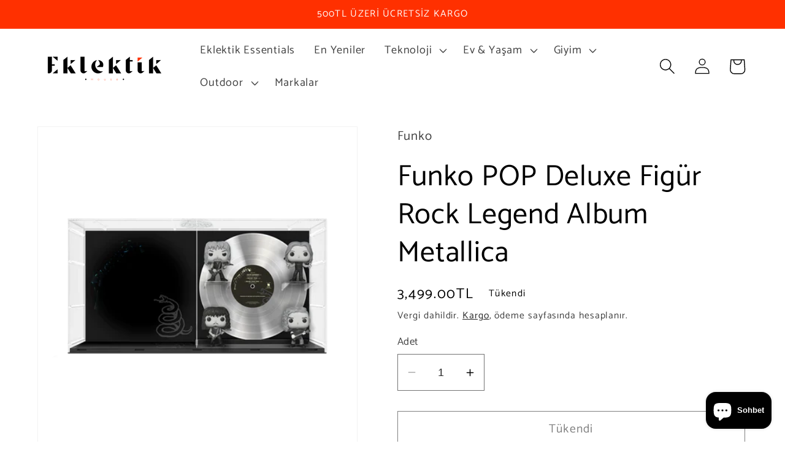

--- FILE ---
content_type: text/html; charset=utf-8
request_url: https://tr.eklektikhouse.com/products/funko-pop-deluxe-figur-rock-legend-album-metallica
body_size: 32509
content:
<!doctype html>
<html class="no-js" lang="tr">
  <head>
    <meta charset="utf-8">
    <meta http-equiv="X-UA-Compatible" content="IE=edge">
    <meta name="viewport" content="width=device-width,initial-scale=1">
    <meta name="theme-color" content="">
    <link rel="canonical" href="https://tr.eklektikhouse.com/products/funko-pop-deluxe-figur-rock-legend-album-metallica">
    <link rel="preconnect" href="https://cdn.shopify.com" crossorigin>
<script crossorigin="anonymous" integrity="sha256-/xUj+3OJU5yExlq6GSYGSHk7tPXikynS7ogEvDej/m4=" src="https://code.jquery.com/jquery-3.6.0.min.js"></script>
        <script>
$(document).ready(function () {
    $(".read-more").hide();
    $(".show_hide").on("click", function () {
        var txt = $(".read-more").is(':visible') ? 'Devamını Oku' : 'Daralt';
        $(".show_hide").text(txt);
        $(this).next('.read-more').slideToggle(200);
    });
});
</script><link rel="icon" type="image/png" href="//tr.eklektikhouse.com/cdn/shop/files/Adsiz_tasarim_41.png?crop=center&height=32&v=1673622084&width=32"><link rel="preconnect" href="https://fonts.shopifycdn.com" crossorigin><title>
      Eklektik House-Funko POP Deluxe Figür Rock Legend Album Metallica
</title>

    
      <meta name="description" content="Funko POP Deluxe Figür Rock Legend Album Metallica EklektikHouse.com&#39;da Keşfedin! Dünyaca Ünlü Markalar EklektikHouse.com&#39;da, Hemen Alışverişe Başlayın">
    

    

<meta property="og:site_name" content="Eklektik House">
<meta property="og:url" content="https://tr.eklektikhouse.com/products/funko-pop-deluxe-figur-rock-legend-album-metallica">
<meta property="og:title" content="Eklektik House-Funko POP Deluxe Figür Rock Legend Album Metallica">
<meta property="og:type" content="product">
<meta property="og:description" content="Funko POP Deluxe Figür Rock Legend Album Metallica EklektikHouse.com&#39;da Keşfedin! Dünyaca Ünlü Markalar EklektikHouse.com&#39;da, Hemen Alışverişe Başlayın"><meta property="og:image" content="http://tr.eklektikhouse.com/cdn/shop/products/60990_Metallica_POPAlbumDeluxe_GLAM-WEB_431x431_4d541a26-7030-4aa1-9742-f71cd4fa076e.webp?v=1671524363">
  <meta property="og:image:secure_url" content="https://tr.eklektikhouse.com/cdn/shop/products/60990_Metallica_POPAlbumDeluxe_GLAM-WEB_431x431_4d541a26-7030-4aa1-9742-f71cd4fa076e.webp?v=1671524363">
  <meta property="og:image:width" content="431">
  <meta property="og:image:height" content="431"><meta property="og:price:amount" content="3,499.00">
  <meta property="og:price:currency" content="TRY"><meta name="twitter:card" content="summary_large_image">
<meta name="twitter:title" content="Eklektik House-Funko POP Deluxe Figür Rock Legend Album Metallica">
<meta name="twitter:description" content="Funko POP Deluxe Figür Rock Legend Album Metallica EklektikHouse.com&#39;da Keşfedin! Dünyaca Ünlü Markalar EklektikHouse.com&#39;da, Hemen Alışverişe Başlayın">


    <script src="//tr.eklektikhouse.com/cdn/shop/t/12/assets/constants.js?v=95358004781563950421685485811" defer="defer"></script>
    <script src="//tr.eklektikhouse.com/cdn/shop/t/12/assets/pubsub.js?v=2921868252632587581685485812" defer="defer"></script>
    <script src="//tr.eklektikhouse.com/cdn/shop/t/12/assets/global.js?v=127210358271191040921685485811" defer="defer"></script>
    <script>window.performance && window.performance.mark && window.performance.mark('shopify.content_for_header.start');</script><meta name="facebook-domain-verification" content="gc6uwabxndkz4nf5ncz7jqyled8eiv">
<meta name="google-site-verification" content="d9bKvJ4g-Yqe5xf_UhOWCEItNrbVsqYkVScsVPtO5lw">
<meta id="shopify-digital-wallet" name="shopify-digital-wallet" content="/65753907455/digital_wallets/dialog">
<link rel="alternate" type="application/json+oembed" href="https://tr.eklektikhouse.com/products/funko-pop-deluxe-figur-rock-legend-album-metallica.oembed">
<script async="async" src="/checkouts/internal/preloads.js?locale=tr-TR"></script>
<script id="shopify-features" type="application/json">{"accessToken":"cf9a6cabd47acd51a20014b83728a362","betas":["rich-media-storefront-analytics"],"domain":"tr.eklektikhouse.com","predictiveSearch":true,"shopId":65753907455,"locale":"tr"}</script>
<script>var Shopify = Shopify || {};
Shopify.shop = "eklektikhouse.myshopify.com";
Shopify.locale = "tr";
Shopify.currency = {"active":"TRY","rate":"1.0"};
Shopify.country = "TR";
Shopify.theme = {"name":"Eklektik House v2.0","id":136780120319,"schema_name":"Dawn","schema_version":"9.0.0","theme_store_id":887,"role":"main"};
Shopify.theme.handle = "null";
Shopify.theme.style = {"id":null,"handle":null};
Shopify.cdnHost = "tr.eklektikhouse.com/cdn";
Shopify.routes = Shopify.routes || {};
Shopify.routes.root = "/";</script>
<script type="module">!function(o){(o.Shopify=o.Shopify||{}).modules=!0}(window);</script>
<script>!function(o){function n(){var o=[];function n(){o.push(Array.prototype.slice.apply(arguments))}return n.q=o,n}var t=o.Shopify=o.Shopify||{};t.loadFeatures=n(),t.autoloadFeatures=n()}(window);</script>
<script id="shop-js-analytics" type="application/json">{"pageType":"product"}</script>
<script defer="defer" async type="module" src="//tr.eklektikhouse.com/cdn/shopifycloud/shop-js/modules/v2/client.init-shop-cart-sync_BC8vnVON.tr.esm.js"></script>
<script defer="defer" async type="module" src="//tr.eklektikhouse.com/cdn/shopifycloud/shop-js/modules/v2/chunk.common_D0BZeXbN.esm.js"></script>
<script defer="defer" async type="module" src="//tr.eklektikhouse.com/cdn/shopifycloud/shop-js/modules/v2/chunk.modal_DrtnNCDF.esm.js"></script>
<script type="module">
  await import("//tr.eklektikhouse.com/cdn/shopifycloud/shop-js/modules/v2/client.init-shop-cart-sync_BC8vnVON.tr.esm.js");
await import("//tr.eklektikhouse.com/cdn/shopifycloud/shop-js/modules/v2/chunk.common_D0BZeXbN.esm.js");
await import("//tr.eklektikhouse.com/cdn/shopifycloud/shop-js/modules/v2/chunk.modal_DrtnNCDF.esm.js");

  window.Shopify.SignInWithShop?.initShopCartSync?.({"fedCMEnabled":true,"windoidEnabled":true});

</script>
<script>(function() {
  var isLoaded = false;
  function asyncLoad() {
    if (isLoaded) return;
    isLoaded = true;
    var urls = ["https:\/\/cdn.nfcube.com\/55c002ae8a53571d5c56b87d2d906285.js?shop=eklektikhouse.myshopify.com"];
    for (var i = 0; i < urls.length; i++) {
      var s = document.createElement('script');
      s.type = 'text/javascript';
      s.async = true;
      s.src = urls[i];
      var x = document.getElementsByTagName('script')[0];
      x.parentNode.insertBefore(s, x);
    }
  };
  if(window.attachEvent) {
    window.attachEvent('onload', asyncLoad);
  } else {
    window.addEventListener('load', asyncLoad, false);
  }
})();</script>
<script id="__st">var __st={"a":65753907455,"offset":10800,"reqid":"34e879e6-26e1-4834-b496-87d6a818f90a-1769414863","pageurl":"tr.eklektikhouse.com\/products\/funko-pop-deluxe-figur-rock-legend-album-metallica","u":"0178084b556e","p":"product","rtyp":"product","rid":7921145938175};</script>
<script>window.ShopifyPaypalV4VisibilityTracking = true;</script>
<script id="captcha-bootstrap">!function(){'use strict';const t='contact',e='account',n='new_comment',o=[[t,t],['blogs',n],['comments',n],[t,'customer']],c=[[e,'customer_login'],[e,'guest_login'],[e,'recover_customer_password'],[e,'create_customer']],r=t=>t.map((([t,e])=>`form[action*='/${t}']:not([data-nocaptcha='true']) input[name='form_type'][value='${e}']`)).join(','),a=t=>()=>t?[...document.querySelectorAll(t)].map((t=>t.form)):[];function s(){const t=[...o],e=r(t);return a(e)}const i='password',u='form_key',d=['recaptcha-v3-token','g-recaptcha-response','h-captcha-response',i],f=()=>{try{return window.sessionStorage}catch{return}},m='__shopify_v',_=t=>t.elements[u];function p(t,e,n=!1){try{const o=window.sessionStorage,c=JSON.parse(o.getItem(e)),{data:r}=function(t){const{data:e,action:n}=t;return t[m]||n?{data:e,action:n}:{data:t,action:n}}(c);for(const[e,n]of Object.entries(r))t.elements[e]&&(t.elements[e].value=n);n&&o.removeItem(e)}catch(o){console.error('form repopulation failed',{error:o})}}const l='form_type',E='cptcha';function T(t){t.dataset[E]=!0}const w=window,h=w.document,L='Shopify',v='ce_forms',y='captcha';let A=!1;((t,e)=>{const n=(g='f06e6c50-85a8-45c8-87d0-21a2b65856fe',I='https://cdn.shopify.com/shopifycloud/storefront-forms-hcaptcha/ce_storefront_forms_captcha_hcaptcha.v1.5.2.iife.js',D={infoText:'hCaptcha ile korunuyor',privacyText:'Gizlilik',termsText:'Koşullar'},(t,e,n)=>{const o=w[L][v],c=o.bindForm;if(c)return c(t,g,e,D).then(n);var r;o.q.push([[t,g,e,D],n]),r=I,A||(h.body.append(Object.assign(h.createElement('script'),{id:'captcha-provider',async:!0,src:r})),A=!0)});var g,I,D;w[L]=w[L]||{},w[L][v]=w[L][v]||{},w[L][v].q=[],w[L][y]=w[L][y]||{},w[L][y].protect=function(t,e){n(t,void 0,e),T(t)},Object.freeze(w[L][y]),function(t,e,n,w,h,L){const[v,y,A,g]=function(t,e,n){const i=e?o:[],u=t?c:[],d=[...i,...u],f=r(d),m=r(i),_=r(d.filter((([t,e])=>n.includes(e))));return[a(f),a(m),a(_),s()]}(w,h,L),I=t=>{const e=t.target;return e instanceof HTMLFormElement?e:e&&e.form},D=t=>v().includes(t);t.addEventListener('submit',(t=>{const e=I(t);if(!e)return;const n=D(e)&&!e.dataset.hcaptchaBound&&!e.dataset.recaptchaBound,o=_(e),c=g().includes(e)&&(!o||!o.value);(n||c)&&t.preventDefault(),c&&!n&&(function(t){try{if(!f())return;!function(t){const e=f();if(!e)return;const n=_(t);if(!n)return;const o=n.value;o&&e.removeItem(o)}(t);const e=Array.from(Array(32),(()=>Math.random().toString(36)[2])).join('');!function(t,e){_(t)||t.append(Object.assign(document.createElement('input'),{type:'hidden',name:u})),t.elements[u].value=e}(t,e),function(t,e){const n=f();if(!n)return;const o=[...t.querySelectorAll(`input[type='${i}']`)].map((({name:t})=>t)),c=[...d,...o],r={};for(const[a,s]of new FormData(t).entries())c.includes(a)||(r[a]=s);n.setItem(e,JSON.stringify({[m]:1,action:t.action,data:r}))}(t,e)}catch(e){console.error('failed to persist form',e)}}(e),e.submit())}));const S=(t,e)=>{t&&!t.dataset[E]&&(n(t,e.some((e=>e===t))),T(t))};for(const o of['focusin','change'])t.addEventListener(o,(t=>{const e=I(t);D(e)&&S(e,y())}));const B=e.get('form_key'),M=e.get(l),P=B&&M;t.addEventListener('DOMContentLoaded',(()=>{const t=y();if(P)for(const e of t)e.elements[l].value===M&&p(e,B);[...new Set([...A(),...v().filter((t=>'true'===t.dataset.shopifyCaptcha))])].forEach((e=>S(e,t)))}))}(h,new URLSearchParams(w.location.search),n,t,e,['guest_login'])})(!0,!0)}();</script>
<script integrity="sha256-4kQ18oKyAcykRKYeNunJcIwy7WH5gtpwJnB7kiuLZ1E=" data-source-attribution="shopify.loadfeatures" defer="defer" src="//tr.eklektikhouse.com/cdn/shopifycloud/storefront/assets/storefront/load_feature-a0a9edcb.js" crossorigin="anonymous"></script>
<script data-source-attribution="shopify.dynamic_checkout.dynamic.init">var Shopify=Shopify||{};Shopify.PaymentButton=Shopify.PaymentButton||{isStorefrontPortableWallets:!0,init:function(){window.Shopify.PaymentButton.init=function(){};var t=document.createElement("script");t.src="https://tr.eklektikhouse.com/cdn/shopifycloud/portable-wallets/latest/portable-wallets.tr.js",t.type="module",document.head.appendChild(t)}};
</script>
<script data-source-attribution="shopify.dynamic_checkout.buyer_consent">
  function portableWalletsHideBuyerConsent(e){var t=document.getElementById("shopify-buyer-consent"),n=document.getElementById("shopify-subscription-policy-button");t&&n&&(t.classList.add("hidden"),t.setAttribute("aria-hidden","true"),n.removeEventListener("click",e))}function portableWalletsShowBuyerConsent(e){var t=document.getElementById("shopify-buyer-consent"),n=document.getElementById("shopify-subscription-policy-button");t&&n&&(t.classList.remove("hidden"),t.removeAttribute("aria-hidden"),n.addEventListener("click",e))}window.Shopify?.PaymentButton&&(window.Shopify.PaymentButton.hideBuyerConsent=portableWalletsHideBuyerConsent,window.Shopify.PaymentButton.showBuyerConsent=portableWalletsShowBuyerConsent);
</script>
<script>
  function portableWalletsCleanup(e){e&&e.src&&console.error("Failed to load portable wallets script "+e.src);var t=document.querySelectorAll("shopify-accelerated-checkout .shopify-payment-button__skeleton, shopify-accelerated-checkout-cart .wallet-cart-button__skeleton"),e=document.getElementById("shopify-buyer-consent");for(let e=0;e<t.length;e++)t[e].remove();e&&e.remove()}function portableWalletsNotLoadedAsModule(e){e instanceof ErrorEvent&&"string"==typeof e.message&&e.message.includes("import.meta")&&"string"==typeof e.filename&&e.filename.includes("portable-wallets")&&(window.removeEventListener("error",portableWalletsNotLoadedAsModule),window.Shopify.PaymentButton.failedToLoad=e,"loading"===document.readyState?document.addEventListener("DOMContentLoaded",window.Shopify.PaymentButton.init):window.Shopify.PaymentButton.init())}window.addEventListener("error",portableWalletsNotLoadedAsModule);
</script>

<script type="module" src="https://tr.eklektikhouse.com/cdn/shopifycloud/portable-wallets/latest/portable-wallets.tr.js" onError="portableWalletsCleanup(this)" crossorigin="anonymous"></script>
<script nomodule>
  document.addEventListener("DOMContentLoaded", portableWalletsCleanup);
</script>

<script id='scb4127' type='text/javascript' async='' src='https://tr.eklektikhouse.com/cdn/shopifycloud/privacy-banner/storefront-banner.js'></script><link id="shopify-accelerated-checkout-styles" rel="stylesheet" media="screen" href="https://tr.eklektikhouse.com/cdn/shopifycloud/portable-wallets/latest/accelerated-checkout-backwards-compat.css" crossorigin="anonymous">
<style id="shopify-accelerated-checkout-cart">
        #shopify-buyer-consent {
  margin-top: 1em;
  display: inline-block;
  width: 100%;
}

#shopify-buyer-consent.hidden {
  display: none;
}

#shopify-subscription-policy-button {
  background: none;
  border: none;
  padding: 0;
  text-decoration: underline;
  font-size: inherit;
  cursor: pointer;
}

#shopify-subscription-policy-button::before {
  box-shadow: none;
}

      </style>
<script id="sections-script" data-sections="header" defer="defer" src="//tr.eklektikhouse.com/cdn/shop/t/12/compiled_assets/scripts.js?v=1053"></script>
<script>window.performance && window.performance.mark && window.performance.mark('shopify.content_for_header.end');</script>


    <style data-shopify>
      @font-face {
  font-family: Catamaran;
  font-weight: 400;
  font-style: normal;
  font-display: swap;
  src: url("//tr.eklektikhouse.com/cdn/fonts/catamaran/catamaran_n4.97787e924c88922c7d20919761339dda1e5276ad.woff2") format("woff2"),
       url("//tr.eklektikhouse.com/cdn/fonts/catamaran/catamaran_n4.cfda140ba68e3253077b759e3de0d67c4d8b231e.woff") format("woff");
}

      @font-face {
  font-family: Catamaran;
  font-weight: 700;
  font-style: normal;
  font-display: swap;
  src: url("//tr.eklektikhouse.com/cdn/fonts/catamaran/catamaran_n7.c7720328a326501d0a4fcb3373c1ca68129c3c78.woff2") format("woff2"),
       url("//tr.eklektikhouse.com/cdn/fonts/catamaran/catamaran_n7.546366ab8abd7a13c41dd63a25b42966c7f197f4.woff") format("woff");
}

      
      
      @font-face {
  font-family: Catamaran;
  font-weight: 400;
  font-style: normal;
  font-display: swap;
  src: url("//tr.eklektikhouse.com/cdn/fonts/catamaran/catamaran_n4.97787e924c88922c7d20919761339dda1e5276ad.woff2") format("woff2"),
       url("//tr.eklektikhouse.com/cdn/fonts/catamaran/catamaran_n4.cfda140ba68e3253077b759e3de0d67c4d8b231e.woff") format("woff");
}


      :root {
        --font-body-family: Catamaran, sans-serif;
        --font-body-style: normal;
        --font-body-weight: 400;
        --font-body-weight-bold: 700;

        --font-heading-family: Catamaran, sans-serif;
        --font-heading-style: normal;
        --font-heading-weight: 400;

        --font-body-scale: 1.3;
        --font-heading-scale: 0.9230769230769231;

        --color-base-text: 0, 0, 0;
        --color-shadow: 0, 0, 0;
        --color-base-background-1: 255, 255, 255;
        --color-base-background-2: 243, 243, 243;
        --color-base-solid-button-labels: 255, 255, 255;
        --color-base-outline-button-labels: 0, 0, 0;
        --color-base-accent-1: 0, 0, 0;
        --color-base-accent-2: 255, 48, 0;
        --payment-terms-background-color: #ffffff;

        --gradient-base-background-1: #ffffff;
        --gradient-base-background-2: #f3f3f3;
        --gradient-base-accent-1: #000000;
        --gradient-base-accent-2: #ff3000;

        --media-padding: px;
        --media-border-opacity: 0.05;
        --media-border-width: 1px;
        --media-radius: 0px;
        --media-shadow-opacity: 0.0;
        --media-shadow-horizontal-offset: 0px;
        --media-shadow-vertical-offset: 4px;
        --media-shadow-blur-radius: 5px;
        --media-shadow-visible: 0;

        --page-width: 130rem;
        --page-width-margin: 0rem;

        --product-card-image-padding: 0.0rem;
        --product-card-corner-radius: 0.0rem;
        --product-card-text-alignment: center;
        --product-card-border-width: 0.0rem;
        --product-card-border-opacity: 0.1;
        --product-card-shadow-opacity: 0.0;
        --product-card-shadow-visible: 0;
        --product-card-shadow-horizontal-offset: 0.0rem;
        --product-card-shadow-vertical-offset: 0.4rem;
        --product-card-shadow-blur-radius: 0.5rem;

        --collection-card-image-padding: 0.0rem;
        --collection-card-corner-radius: 0.0rem;
        --collection-card-text-alignment: left;
        --collection-card-border-width: 0.0rem;
        --collection-card-border-opacity: 0.0;
        --collection-card-shadow-opacity: 0.1;
        --collection-card-shadow-visible: 1;
        --collection-card-shadow-horizontal-offset: 0.0rem;
        --collection-card-shadow-vertical-offset: 0.0rem;
        --collection-card-shadow-blur-radius: 0.0rem;

        --blog-card-image-padding: 0.0rem;
        --blog-card-corner-radius: 0.0rem;
        --blog-card-text-alignment: left;
        --blog-card-border-width: 0.0rem;
        --blog-card-border-opacity: 0.0;
        --blog-card-shadow-opacity: 0.1;
        --blog-card-shadow-visible: 1;
        --blog-card-shadow-horizontal-offset: 0.0rem;
        --blog-card-shadow-vertical-offset: 0.0rem;
        --blog-card-shadow-blur-radius: 0.0rem;

        --badge-corner-radius: 4.0rem;

        --popup-border-width: 1px;
        --popup-border-opacity: 0.1;
        --popup-corner-radius: 0px;
        --popup-shadow-opacity: 0.0;
        --popup-shadow-horizontal-offset: 0px;
        --popup-shadow-vertical-offset: 4px;
        --popup-shadow-blur-radius: 5px;

        --drawer-border-width: 1px;
        --drawer-border-opacity: 0.1;
        --drawer-shadow-opacity: 0.0;
        --drawer-shadow-horizontal-offset: 0px;
        --drawer-shadow-vertical-offset: 4px;
        --drawer-shadow-blur-radius: 5px;

        --spacing-sections-desktop: 0px;
        --spacing-sections-mobile: 0px;

        --grid-desktop-vertical-spacing: 8px;
        --grid-desktop-horizontal-spacing: 8px;
        --grid-mobile-vertical-spacing: 4px;
        --grid-mobile-horizontal-spacing: 4px;

        --text-boxes-border-opacity: 0.1;
        --text-boxes-border-width: 0px;
        --text-boxes-radius: 0px;
        --text-boxes-shadow-opacity: 0.0;
        --text-boxes-shadow-visible: 0;
        --text-boxes-shadow-horizontal-offset: 0px;
        --text-boxes-shadow-vertical-offset: 4px;
        --text-boxes-shadow-blur-radius: 5px;

        --buttons-radius: 0px;
        --buttons-radius-outset: 0px;
        --buttons-border-width: 1px;
        --buttons-border-opacity: 1.0;
        --buttons-shadow-opacity: 0.0;
        --buttons-shadow-visible: 0;
        --buttons-shadow-horizontal-offset: 0px;
        --buttons-shadow-vertical-offset: 4px;
        --buttons-shadow-blur-radius: 5px;
        --buttons-border-offset: 0px;

        --inputs-radius: 0px;
        --inputs-border-width: 1px;
        --inputs-border-opacity: 0.55;
        --inputs-shadow-opacity: 0.0;
        --inputs-shadow-horizontal-offset: 0px;
        --inputs-margin-offset: 0px;
        --inputs-shadow-vertical-offset: 4px;
        --inputs-shadow-blur-radius: 5px;
        --inputs-radius-outset: 0px;

        --variant-pills-radius: 40px;
        --variant-pills-border-width: 1px;
        --variant-pills-border-opacity: 0.55;
        --variant-pills-shadow-opacity: 0.0;
        --variant-pills-shadow-horizontal-offset: 0px;
        --variant-pills-shadow-vertical-offset: 4px;
        --variant-pills-shadow-blur-radius: 5px;
      }

      *,
      *::before,
      *::after {
        box-sizing: inherit;
      }

      html {
        box-sizing: border-box;
        font-size: calc(var(--font-body-scale) * 62.5%);
        height: 100%;
      }

      body {
        display: grid;
        grid-template-rows: auto auto 1fr auto;
        grid-template-columns: 100%;
        min-height: 100%;
        margin: 0;
        font-size: 1.5rem;
        letter-spacing: 0.06rem;
        line-height: calc(1 + 0.8 / var(--font-body-scale));
        font-family: var(--font-body-family);
        font-style: var(--font-body-style);
        font-weight: var(--font-body-weight);
      }

      @media screen and (min-width: 750px) {
        body {
          font-size: 1.6rem;
        }
      }
    </style>

    <link href="//tr.eklektikhouse.com/cdn/shop/t/12/assets/base.css?v=140624990073879848751685485810" rel="stylesheet" type="text/css" media="all" />
<link rel="preload" as="font" href="//tr.eklektikhouse.com/cdn/fonts/catamaran/catamaran_n4.97787e924c88922c7d20919761339dda1e5276ad.woff2" type="font/woff2" crossorigin><link rel="preload" as="font" href="//tr.eklektikhouse.com/cdn/fonts/catamaran/catamaran_n4.97787e924c88922c7d20919761339dda1e5276ad.woff2" type="font/woff2" crossorigin><link rel="stylesheet" href="//tr.eklektikhouse.com/cdn/shop/t/12/assets/component-predictive-search.css?v=85913294783299393391685485811" media="print" onload="this.media='all'"><script>document.documentElement.className = document.documentElement.className.replace('no-js', 'js');
    if (Shopify.designMode) {
      document.documentElement.classList.add('shopify-design-mode');
    }
    </script>
  

























<!-- BEGIN app block: shopify://apps/pagefly-page-builder/blocks/app-embed/83e179f7-59a0-4589-8c66-c0dddf959200 -->

<!-- BEGIN app snippet: pagefly-cro-ab-testing-main -->







<script>
  ;(function () {
    const url = new URL(window.location)
    const viewParam = url.searchParams.get('view')
    if (viewParam && viewParam.includes('variant-pf-')) {
      url.searchParams.set('pf_v', viewParam)
      url.searchParams.delete('view')
      window.history.replaceState({}, '', url)
    }
  })()
</script>



<script type='module'>
  
  window.PAGEFLY_CRO = window.PAGEFLY_CRO || {}

  window.PAGEFLY_CRO['data_debug'] = {
    original_template_suffix: "all_products",
    allow_ab_test: false,
    ab_test_start_time: 0,
    ab_test_end_time: 0,
    today_date_time: 1769414864000,
  }
  window.PAGEFLY_CRO['GA4'] = { enabled: false}
</script>

<!-- END app snippet -->








  <script src='https://cdn.shopify.com/extensions/019bf883-1122-7445-9dca-5d60e681c2c8/pagefly-page-builder-216/assets/pagefly-helper.js' defer='defer'></script>

  <script src='https://cdn.shopify.com/extensions/019bf883-1122-7445-9dca-5d60e681c2c8/pagefly-page-builder-216/assets/pagefly-general-helper.js' defer='defer'></script>

  <script src='https://cdn.shopify.com/extensions/019bf883-1122-7445-9dca-5d60e681c2c8/pagefly-page-builder-216/assets/pagefly-snap-slider.js' defer='defer'></script>

  <script src='https://cdn.shopify.com/extensions/019bf883-1122-7445-9dca-5d60e681c2c8/pagefly-page-builder-216/assets/pagefly-slideshow-v3.js' defer='defer'></script>

  <script src='https://cdn.shopify.com/extensions/019bf883-1122-7445-9dca-5d60e681c2c8/pagefly-page-builder-216/assets/pagefly-slideshow-v4.js' defer='defer'></script>

  <script src='https://cdn.shopify.com/extensions/019bf883-1122-7445-9dca-5d60e681c2c8/pagefly-page-builder-216/assets/pagefly-glider.js' defer='defer'></script>

  <script src='https://cdn.shopify.com/extensions/019bf883-1122-7445-9dca-5d60e681c2c8/pagefly-page-builder-216/assets/pagefly-slideshow-v1-v2.js' defer='defer'></script>

  <script src='https://cdn.shopify.com/extensions/019bf883-1122-7445-9dca-5d60e681c2c8/pagefly-page-builder-216/assets/pagefly-product-media.js' defer='defer'></script>

  <script src='https://cdn.shopify.com/extensions/019bf883-1122-7445-9dca-5d60e681c2c8/pagefly-page-builder-216/assets/pagefly-product.js' defer='defer'></script>


<script id='pagefly-helper-data' type='application/json'>
  {
    "page_optimization": {
      "assets_prefetching": false
    },
    "elements_asset_mapper": {
      "Accordion": "https://cdn.shopify.com/extensions/019bf883-1122-7445-9dca-5d60e681c2c8/pagefly-page-builder-216/assets/pagefly-accordion.js",
      "Accordion3": "https://cdn.shopify.com/extensions/019bf883-1122-7445-9dca-5d60e681c2c8/pagefly-page-builder-216/assets/pagefly-accordion3.js",
      "CountDown": "https://cdn.shopify.com/extensions/019bf883-1122-7445-9dca-5d60e681c2c8/pagefly-page-builder-216/assets/pagefly-countdown.js",
      "GMap1": "https://cdn.shopify.com/extensions/019bf883-1122-7445-9dca-5d60e681c2c8/pagefly-page-builder-216/assets/pagefly-gmap.js",
      "GMap2": "https://cdn.shopify.com/extensions/019bf883-1122-7445-9dca-5d60e681c2c8/pagefly-page-builder-216/assets/pagefly-gmap.js",
      "GMapBasicV2": "https://cdn.shopify.com/extensions/019bf883-1122-7445-9dca-5d60e681c2c8/pagefly-page-builder-216/assets/pagefly-gmap.js",
      "GMapAdvancedV2": "https://cdn.shopify.com/extensions/019bf883-1122-7445-9dca-5d60e681c2c8/pagefly-page-builder-216/assets/pagefly-gmap.js",
      "HTML.Video": "https://cdn.shopify.com/extensions/019bf883-1122-7445-9dca-5d60e681c2c8/pagefly-page-builder-216/assets/pagefly-htmlvideo.js",
      "HTML.Video2": "https://cdn.shopify.com/extensions/019bf883-1122-7445-9dca-5d60e681c2c8/pagefly-page-builder-216/assets/pagefly-htmlvideo2.js",
      "HTML.Video3": "https://cdn.shopify.com/extensions/019bf883-1122-7445-9dca-5d60e681c2c8/pagefly-page-builder-216/assets/pagefly-htmlvideo2.js",
      "BackgroundVideo": "https://cdn.shopify.com/extensions/019bf883-1122-7445-9dca-5d60e681c2c8/pagefly-page-builder-216/assets/pagefly-htmlvideo2.js",
      "Instagram": "https://cdn.shopify.com/extensions/019bf883-1122-7445-9dca-5d60e681c2c8/pagefly-page-builder-216/assets/pagefly-instagram.js",
      "Instagram2": "https://cdn.shopify.com/extensions/019bf883-1122-7445-9dca-5d60e681c2c8/pagefly-page-builder-216/assets/pagefly-instagram.js",
      "Insta3": "https://cdn.shopify.com/extensions/019bf883-1122-7445-9dca-5d60e681c2c8/pagefly-page-builder-216/assets/pagefly-instagram3.js",
      "Tabs": "https://cdn.shopify.com/extensions/019bf883-1122-7445-9dca-5d60e681c2c8/pagefly-page-builder-216/assets/pagefly-tab.js",
      "Tabs3": "https://cdn.shopify.com/extensions/019bf883-1122-7445-9dca-5d60e681c2c8/pagefly-page-builder-216/assets/pagefly-tab3.js",
      "ProductBox": "https://cdn.shopify.com/extensions/019bf883-1122-7445-9dca-5d60e681c2c8/pagefly-page-builder-216/assets/pagefly-cart.js",
      "FBPageBox2": "https://cdn.shopify.com/extensions/019bf883-1122-7445-9dca-5d60e681c2c8/pagefly-page-builder-216/assets/pagefly-facebook.js",
      "FBLikeButton2": "https://cdn.shopify.com/extensions/019bf883-1122-7445-9dca-5d60e681c2c8/pagefly-page-builder-216/assets/pagefly-facebook.js",
      "TwitterFeed2": "https://cdn.shopify.com/extensions/019bf883-1122-7445-9dca-5d60e681c2c8/pagefly-page-builder-216/assets/pagefly-twitter.js",
      "Paragraph4": "https://cdn.shopify.com/extensions/019bf883-1122-7445-9dca-5d60e681c2c8/pagefly-page-builder-216/assets/pagefly-paragraph4.js",

      "AliReviews": "https://cdn.shopify.com/extensions/019bf883-1122-7445-9dca-5d60e681c2c8/pagefly-page-builder-216/assets/pagefly-3rd-elements.js",
      "BackInStock": "https://cdn.shopify.com/extensions/019bf883-1122-7445-9dca-5d60e681c2c8/pagefly-page-builder-216/assets/pagefly-3rd-elements.js",
      "GloboBackInStock": "https://cdn.shopify.com/extensions/019bf883-1122-7445-9dca-5d60e681c2c8/pagefly-page-builder-216/assets/pagefly-3rd-elements.js",
      "GrowaveWishlist": "https://cdn.shopify.com/extensions/019bf883-1122-7445-9dca-5d60e681c2c8/pagefly-page-builder-216/assets/pagefly-3rd-elements.js",
      "InfiniteOptionsShopPad": "https://cdn.shopify.com/extensions/019bf883-1122-7445-9dca-5d60e681c2c8/pagefly-page-builder-216/assets/pagefly-3rd-elements.js",
      "InkybayProductPersonalizer": "https://cdn.shopify.com/extensions/019bf883-1122-7445-9dca-5d60e681c2c8/pagefly-page-builder-216/assets/pagefly-3rd-elements.js",
      "LimeSpot": "https://cdn.shopify.com/extensions/019bf883-1122-7445-9dca-5d60e681c2c8/pagefly-page-builder-216/assets/pagefly-3rd-elements.js",
      "Loox": "https://cdn.shopify.com/extensions/019bf883-1122-7445-9dca-5d60e681c2c8/pagefly-page-builder-216/assets/pagefly-3rd-elements.js",
      "Opinew": "https://cdn.shopify.com/extensions/019bf883-1122-7445-9dca-5d60e681c2c8/pagefly-page-builder-216/assets/pagefly-3rd-elements.js",
      "Powr": "https://cdn.shopify.com/extensions/019bf883-1122-7445-9dca-5d60e681c2c8/pagefly-page-builder-216/assets/pagefly-3rd-elements.js",
      "ProductReviews": "https://cdn.shopify.com/extensions/019bf883-1122-7445-9dca-5d60e681c2c8/pagefly-page-builder-216/assets/pagefly-3rd-elements.js",
      "PushOwl": "https://cdn.shopify.com/extensions/019bf883-1122-7445-9dca-5d60e681c2c8/pagefly-page-builder-216/assets/pagefly-3rd-elements.js",
      "ReCharge": "https://cdn.shopify.com/extensions/019bf883-1122-7445-9dca-5d60e681c2c8/pagefly-page-builder-216/assets/pagefly-3rd-elements.js",
      "Rivyo": "https://cdn.shopify.com/extensions/019bf883-1122-7445-9dca-5d60e681c2c8/pagefly-page-builder-216/assets/pagefly-3rd-elements.js",
      "TrackingMore": "https://cdn.shopify.com/extensions/019bf883-1122-7445-9dca-5d60e681c2c8/pagefly-page-builder-216/assets/pagefly-3rd-elements.js",
      "Vitals": "https://cdn.shopify.com/extensions/019bf883-1122-7445-9dca-5d60e681c2c8/pagefly-page-builder-216/assets/pagefly-3rd-elements.js",
      "Wiser": "https://cdn.shopify.com/extensions/019bf883-1122-7445-9dca-5d60e681c2c8/pagefly-page-builder-216/assets/pagefly-3rd-elements.js"
    },
    "custom_elements_mapper": {
      "pf-click-action-element": "https://cdn.shopify.com/extensions/019bf883-1122-7445-9dca-5d60e681c2c8/pagefly-page-builder-216/assets/pagefly-click-action-element.js",
      "pf-dialog-element": "https://cdn.shopify.com/extensions/019bf883-1122-7445-9dca-5d60e681c2c8/pagefly-page-builder-216/assets/pagefly-dialog-element.js"
    }
  }
</script>


<!-- END app block --><script src="https://cdn.shopify.com/extensions/e8878072-2f6b-4e89-8082-94b04320908d/inbox-1254/assets/inbox-chat-loader.js" type="text/javascript" defer="defer"></script>
<link href="https://monorail-edge.shopifysvc.com" rel="dns-prefetch">
<script>(function(){if ("sendBeacon" in navigator && "performance" in window) {try {var session_token_from_headers = performance.getEntriesByType('navigation')[0].serverTiming.find(x => x.name == '_s').description;} catch {var session_token_from_headers = undefined;}var session_cookie_matches = document.cookie.match(/_shopify_s=([^;]*)/);var session_token_from_cookie = session_cookie_matches && session_cookie_matches.length === 2 ? session_cookie_matches[1] : "";var session_token = session_token_from_headers || session_token_from_cookie || "";function handle_abandonment_event(e) {var entries = performance.getEntries().filter(function(entry) {return /monorail-edge.shopifysvc.com/.test(entry.name);});if (!window.abandonment_tracked && entries.length === 0) {window.abandonment_tracked = true;var currentMs = Date.now();var navigation_start = performance.timing.navigationStart;var payload = {shop_id: 65753907455,url: window.location.href,navigation_start,duration: currentMs - navigation_start,session_token,page_type: "product"};window.navigator.sendBeacon("https://monorail-edge.shopifysvc.com/v1/produce", JSON.stringify({schema_id: "online_store_buyer_site_abandonment/1.1",payload: payload,metadata: {event_created_at_ms: currentMs,event_sent_at_ms: currentMs}}));}}window.addEventListener('pagehide', handle_abandonment_event);}}());</script>
<script id="web-pixels-manager-setup">(function e(e,d,r,n,o){if(void 0===o&&(o={}),!Boolean(null===(a=null===(i=window.Shopify)||void 0===i?void 0:i.analytics)||void 0===a?void 0:a.replayQueue)){var i,a;window.Shopify=window.Shopify||{};var t=window.Shopify;t.analytics=t.analytics||{};var s=t.analytics;s.replayQueue=[],s.publish=function(e,d,r){return s.replayQueue.push([e,d,r]),!0};try{self.performance.mark("wpm:start")}catch(e){}var l=function(){var e={modern:/Edge?\/(1{2}[4-9]|1[2-9]\d|[2-9]\d{2}|\d{4,})\.\d+(\.\d+|)|Firefox\/(1{2}[4-9]|1[2-9]\d|[2-9]\d{2}|\d{4,})\.\d+(\.\d+|)|Chrom(ium|e)\/(9{2}|\d{3,})\.\d+(\.\d+|)|(Maci|X1{2}).+ Version\/(15\.\d+|(1[6-9]|[2-9]\d|\d{3,})\.\d+)([,.]\d+|)( \(\w+\)|)( Mobile\/\w+|) Safari\/|Chrome.+OPR\/(9{2}|\d{3,})\.\d+\.\d+|(CPU[ +]OS|iPhone[ +]OS|CPU[ +]iPhone|CPU IPhone OS|CPU iPad OS)[ +]+(15[._]\d+|(1[6-9]|[2-9]\d|\d{3,})[._]\d+)([._]\d+|)|Android:?[ /-](13[3-9]|1[4-9]\d|[2-9]\d{2}|\d{4,})(\.\d+|)(\.\d+|)|Android.+Firefox\/(13[5-9]|1[4-9]\d|[2-9]\d{2}|\d{4,})\.\d+(\.\d+|)|Android.+Chrom(ium|e)\/(13[3-9]|1[4-9]\d|[2-9]\d{2}|\d{4,})\.\d+(\.\d+|)|SamsungBrowser\/([2-9]\d|\d{3,})\.\d+/,legacy:/Edge?\/(1[6-9]|[2-9]\d|\d{3,})\.\d+(\.\d+|)|Firefox\/(5[4-9]|[6-9]\d|\d{3,})\.\d+(\.\d+|)|Chrom(ium|e)\/(5[1-9]|[6-9]\d|\d{3,})\.\d+(\.\d+|)([\d.]+$|.*Safari\/(?![\d.]+ Edge\/[\d.]+$))|(Maci|X1{2}).+ Version\/(10\.\d+|(1[1-9]|[2-9]\d|\d{3,})\.\d+)([,.]\d+|)( \(\w+\)|)( Mobile\/\w+|) Safari\/|Chrome.+OPR\/(3[89]|[4-9]\d|\d{3,})\.\d+\.\d+|(CPU[ +]OS|iPhone[ +]OS|CPU[ +]iPhone|CPU IPhone OS|CPU iPad OS)[ +]+(10[._]\d+|(1[1-9]|[2-9]\d|\d{3,})[._]\d+)([._]\d+|)|Android:?[ /-](13[3-9]|1[4-9]\d|[2-9]\d{2}|\d{4,})(\.\d+|)(\.\d+|)|Mobile Safari.+OPR\/([89]\d|\d{3,})\.\d+\.\d+|Android.+Firefox\/(13[5-9]|1[4-9]\d|[2-9]\d{2}|\d{4,})\.\d+(\.\d+|)|Android.+Chrom(ium|e)\/(13[3-9]|1[4-9]\d|[2-9]\d{2}|\d{4,})\.\d+(\.\d+|)|Android.+(UC? ?Browser|UCWEB|U3)[ /]?(15\.([5-9]|\d{2,})|(1[6-9]|[2-9]\d|\d{3,})\.\d+)\.\d+|SamsungBrowser\/(5\.\d+|([6-9]|\d{2,})\.\d+)|Android.+MQ{2}Browser\/(14(\.(9|\d{2,})|)|(1[5-9]|[2-9]\d|\d{3,})(\.\d+|))(\.\d+|)|K[Aa][Ii]OS\/(3\.\d+|([4-9]|\d{2,})\.\d+)(\.\d+|)/},d=e.modern,r=e.legacy,n=navigator.userAgent;return n.match(d)?"modern":n.match(r)?"legacy":"unknown"}(),u="modern"===l?"modern":"legacy",c=(null!=n?n:{modern:"",legacy:""})[u],f=function(e){return[e.baseUrl,"/wpm","/b",e.hashVersion,"modern"===e.buildTarget?"m":"l",".js"].join("")}({baseUrl:d,hashVersion:r,buildTarget:u}),m=function(e){var d=e.version,r=e.bundleTarget,n=e.surface,o=e.pageUrl,i=e.monorailEndpoint;return{emit:function(e){var a=e.status,t=e.errorMsg,s=(new Date).getTime(),l=JSON.stringify({metadata:{event_sent_at_ms:s},events:[{schema_id:"web_pixels_manager_load/3.1",payload:{version:d,bundle_target:r,page_url:o,status:a,surface:n,error_msg:t},metadata:{event_created_at_ms:s}}]});if(!i)return console&&console.warn&&console.warn("[Web Pixels Manager] No Monorail endpoint provided, skipping logging."),!1;try{return self.navigator.sendBeacon.bind(self.navigator)(i,l)}catch(e){}var u=new XMLHttpRequest;try{return u.open("POST",i,!0),u.setRequestHeader("Content-Type","text/plain"),u.send(l),!0}catch(e){return console&&console.warn&&console.warn("[Web Pixels Manager] Got an unhandled error while logging to Monorail."),!1}}}}({version:r,bundleTarget:l,surface:e.surface,pageUrl:self.location.href,monorailEndpoint:e.monorailEndpoint});try{o.browserTarget=l,function(e){var d=e.src,r=e.async,n=void 0===r||r,o=e.onload,i=e.onerror,a=e.sri,t=e.scriptDataAttributes,s=void 0===t?{}:t,l=document.createElement("script"),u=document.querySelector("head"),c=document.querySelector("body");if(l.async=n,l.src=d,a&&(l.integrity=a,l.crossOrigin="anonymous"),s)for(var f in s)if(Object.prototype.hasOwnProperty.call(s,f))try{l.dataset[f]=s[f]}catch(e){}if(o&&l.addEventListener("load",o),i&&l.addEventListener("error",i),u)u.appendChild(l);else{if(!c)throw new Error("Did not find a head or body element to append the script");c.appendChild(l)}}({src:f,async:!0,onload:function(){if(!function(){var e,d;return Boolean(null===(d=null===(e=window.Shopify)||void 0===e?void 0:e.analytics)||void 0===d?void 0:d.initialized)}()){var d=window.webPixelsManager.init(e)||void 0;if(d){var r=window.Shopify.analytics;r.replayQueue.forEach((function(e){var r=e[0],n=e[1],o=e[2];d.publishCustomEvent(r,n,o)})),r.replayQueue=[],r.publish=d.publishCustomEvent,r.visitor=d.visitor,r.initialized=!0}}},onerror:function(){return m.emit({status:"failed",errorMsg:"".concat(f," has failed to load")})},sri:function(e){var d=/^sha384-[A-Za-z0-9+/=]+$/;return"string"==typeof e&&d.test(e)}(c)?c:"",scriptDataAttributes:o}),m.emit({status:"loading"})}catch(e){m.emit({status:"failed",errorMsg:(null==e?void 0:e.message)||"Unknown error"})}}})({shopId: 65753907455,storefrontBaseUrl: "https://tr.eklektikhouse.com",extensionsBaseUrl: "https://extensions.shopifycdn.com/cdn/shopifycloud/web-pixels-manager",monorailEndpoint: "https://monorail-edge.shopifysvc.com/unstable/produce_batch",surface: "storefront-renderer",enabledBetaFlags: ["2dca8a86"],webPixelsConfigList: [{"id":"507183359","configuration":"{\"config\":\"{\\\"pixel_id\\\":\\\"G-JG7X64TSPS\\\",\\\"target_country\\\":\\\"TR\\\",\\\"gtag_events\\\":[{\\\"type\\\":\\\"search\\\",\\\"action_label\\\":[\\\"G-JG7X64TSPS\\\",\\\"AW-11106171672\\\/FfEhCI7F544YEJj26q8p\\\"]},{\\\"type\\\":\\\"begin_checkout\\\",\\\"action_label\\\":[\\\"G-JG7X64TSPS\\\",\\\"AW-11106171672\\\/3royCJTF544YEJj26q8p\\\"]},{\\\"type\\\":\\\"view_item\\\",\\\"action_label\\\":[\\\"G-JG7X64TSPS\\\",\\\"AW-11106171672\\\/W02TCIvF544YEJj26q8p\\\",\\\"MC-RY4CMW945B\\\"]},{\\\"type\\\":\\\"purchase\\\",\\\"action_label\\\":[\\\"G-JG7X64TSPS\\\",\\\"AW-11106171672\\\/HpjxCIXF544YEJj26q8p\\\",\\\"MC-RY4CMW945B\\\"]},{\\\"type\\\":\\\"page_view\\\",\\\"action_label\\\":[\\\"G-JG7X64TSPS\\\",\\\"AW-11106171672\\\/7EgyCIjF544YEJj26q8p\\\",\\\"MC-RY4CMW945B\\\"]},{\\\"type\\\":\\\"add_payment_info\\\",\\\"action_label\\\":[\\\"G-JG7X64TSPS\\\",\\\"AW-11106171672\\\/ksvlCJfF544YEJj26q8p\\\"]},{\\\"type\\\":\\\"add_to_cart\\\",\\\"action_label\\\":[\\\"G-JG7X64TSPS\\\",\\\"AW-11106171672\\\/mbb6CJHF544YEJj26q8p\\\"]}],\\\"enable_monitoring_mode\\\":false}\"}","eventPayloadVersion":"v1","runtimeContext":"OPEN","scriptVersion":"b2a88bafab3e21179ed38636efcd8a93","type":"APP","apiClientId":1780363,"privacyPurposes":[],"dataSharingAdjustments":{"protectedCustomerApprovalScopes":["read_customer_address","read_customer_email","read_customer_name","read_customer_personal_data","read_customer_phone"]}},{"id":"211517695","configuration":"{\"pixel_id\":\"1214900446004276\",\"pixel_type\":\"facebook_pixel\",\"metaapp_system_user_token\":\"-\"}","eventPayloadVersion":"v1","runtimeContext":"OPEN","scriptVersion":"ca16bc87fe92b6042fbaa3acc2fbdaa6","type":"APP","apiClientId":2329312,"privacyPurposes":["ANALYTICS","MARKETING","SALE_OF_DATA"],"dataSharingAdjustments":{"protectedCustomerApprovalScopes":["read_customer_address","read_customer_email","read_customer_name","read_customer_personal_data","read_customer_phone"]}},{"id":"shopify-app-pixel","configuration":"{}","eventPayloadVersion":"v1","runtimeContext":"STRICT","scriptVersion":"0450","apiClientId":"shopify-pixel","type":"APP","privacyPurposes":["ANALYTICS","MARKETING"]},{"id":"shopify-custom-pixel","eventPayloadVersion":"v1","runtimeContext":"LAX","scriptVersion":"0450","apiClientId":"shopify-pixel","type":"CUSTOM","privacyPurposes":["ANALYTICS","MARKETING"]}],isMerchantRequest: false,initData: {"shop":{"name":"Eklektik House","paymentSettings":{"currencyCode":"TRY"},"myshopifyDomain":"eklektikhouse.myshopify.com","countryCode":"TR","storefrontUrl":"https:\/\/tr.eklektikhouse.com"},"customer":null,"cart":null,"checkout":null,"productVariants":[{"price":{"amount":3499.0,"currencyCode":"TRY"},"product":{"title":"Funko POP Deluxe Figür Rock Legend Album Metallica","vendor":"Funko","id":"7921145938175","untranslatedTitle":"Funko POP Deluxe Figür Rock Legend Album Metallica","url":"\/products\/funko-pop-deluxe-figur-rock-legend-album-metallica","type":"Figür"},"id":"43695719973119","image":{"src":"\/\/tr.eklektikhouse.com\/cdn\/shop\/products\/60990_Metallica_POPAlbumDeluxe_GLAM-WEB_431x431_4d541a26-7030-4aa1-9742-f71cd4fa076e.webp?v=1671524363"},"sku":"","title":"Default Title","untranslatedTitle":"Default Title"}],"purchasingCompany":null},},"https://tr.eklektikhouse.com/cdn","fcfee988w5aeb613cpc8e4bc33m6693e112",{"modern":"","legacy":""},{"shopId":"65753907455","storefrontBaseUrl":"https:\/\/tr.eklektikhouse.com","extensionBaseUrl":"https:\/\/extensions.shopifycdn.com\/cdn\/shopifycloud\/web-pixels-manager","surface":"storefront-renderer","enabledBetaFlags":"[\"2dca8a86\"]","isMerchantRequest":"false","hashVersion":"fcfee988w5aeb613cpc8e4bc33m6693e112","publish":"custom","events":"[[\"page_viewed\",{}],[\"product_viewed\",{\"productVariant\":{\"price\":{\"amount\":3499.0,\"currencyCode\":\"TRY\"},\"product\":{\"title\":\"Funko POP Deluxe Figür Rock Legend Album Metallica\",\"vendor\":\"Funko\",\"id\":\"7921145938175\",\"untranslatedTitle\":\"Funko POP Deluxe Figür Rock Legend Album Metallica\",\"url\":\"\/products\/funko-pop-deluxe-figur-rock-legend-album-metallica\",\"type\":\"Figür\"},\"id\":\"43695719973119\",\"image\":{\"src\":\"\/\/tr.eklektikhouse.com\/cdn\/shop\/products\/60990_Metallica_POPAlbumDeluxe_GLAM-WEB_431x431_4d541a26-7030-4aa1-9742-f71cd4fa076e.webp?v=1671524363\"},\"sku\":\"\",\"title\":\"Default Title\",\"untranslatedTitle\":\"Default Title\"}}]]"});</script><script>
  window.ShopifyAnalytics = window.ShopifyAnalytics || {};
  window.ShopifyAnalytics.meta = window.ShopifyAnalytics.meta || {};
  window.ShopifyAnalytics.meta.currency = 'TRY';
  var meta = {"product":{"id":7921145938175,"gid":"gid:\/\/shopify\/Product\/7921145938175","vendor":"Funko","type":"Figür","handle":"funko-pop-deluxe-figur-rock-legend-album-metallica","variants":[{"id":43695719973119,"price":349900,"name":"Funko POP Deluxe Figür Rock Legend Album Metallica","public_title":null,"sku":""}],"remote":false},"page":{"pageType":"product","resourceType":"product","resourceId":7921145938175,"requestId":"34e879e6-26e1-4834-b496-87d6a818f90a-1769414863"}};
  for (var attr in meta) {
    window.ShopifyAnalytics.meta[attr] = meta[attr];
  }
</script>
<script class="analytics">
  (function () {
    var customDocumentWrite = function(content) {
      var jquery = null;

      if (window.jQuery) {
        jquery = window.jQuery;
      } else if (window.Checkout && window.Checkout.$) {
        jquery = window.Checkout.$;
      }

      if (jquery) {
        jquery('body').append(content);
      }
    };

    var hasLoggedConversion = function(token) {
      if (token) {
        return document.cookie.indexOf('loggedConversion=' + token) !== -1;
      }
      return false;
    }

    var setCookieIfConversion = function(token) {
      if (token) {
        var twoMonthsFromNow = new Date(Date.now());
        twoMonthsFromNow.setMonth(twoMonthsFromNow.getMonth() + 2);

        document.cookie = 'loggedConversion=' + token + '; expires=' + twoMonthsFromNow;
      }
    }

    var trekkie = window.ShopifyAnalytics.lib = window.trekkie = window.trekkie || [];
    if (trekkie.integrations) {
      return;
    }
    trekkie.methods = [
      'identify',
      'page',
      'ready',
      'track',
      'trackForm',
      'trackLink'
    ];
    trekkie.factory = function(method) {
      return function() {
        var args = Array.prototype.slice.call(arguments);
        args.unshift(method);
        trekkie.push(args);
        return trekkie;
      };
    };
    for (var i = 0; i < trekkie.methods.length; i++) {
      var key = trekkie.methods[i];
      trekkie[key] = trekkie.factory(key);
    }
    trekkie.load = function(config) {
      trekkie.config = config || {};
      trekkie.config.initialDocumentCookie = document.cookie;
      var first = document.getElementsByTagName('script')[0];
      var script = document.createElement('script');
      script.type = 'text/javascript';
      script.onerror = function(e) {
        var scriptFallback = document.createElement('script');
        scriptFallback.type = 'text/javascript';
        scriptFallback.onerror = function(error) {
                var Monorail = {
      produce: function produce(monorailDomain, schemaId, payload) {
        var currentMs = new Date().getTime();
        var event = {
          schema_id: schemaId,
          payload: payload,
          metadata: {
            event_created_at_ms: currentMs,
            event_sent_at_ms: currentMs
          }
        };
        return Monorail.sendRequest("https://" + monorailDomain + "/v1/produce", JSON.stringify(event));
      },
      sendRequest: function sendRequest(endpointUrl, payload) {
        // Try the sendBeacon API
        if (window && window.navigator && typeof window.navigator.sendBeacon === 'function' && typeof window.Blob === 'function' && !Monorail.isIos12()) {
          var blobData = new window.Blob([payload], {
            type: 'text/plain'
          });

          if (window.navigator.sendBeacon(endpointUrl, blobData)) {
            return true;
          } // sendBeacon was not successful

        } // XHR beacon

        var xhr = new XMLHttpRequest();

        try {
          xhr.open('POST', endpointUrl);
          xhr.setRequestHeader('Content-Type', 'text/plain');
          xhr.send(payload);
        } catch (e) {
          console.log(e);
        }

        return false;
      },
      isIos12: function isIos12() {
        return window.navigator.userAgent.lastIndexOf('iPhone; CPU iPhone OS 12_') !== -1 || window.navigator.userAgent.lastIndexOf('iPad; CPU OS 12_') !== -1;
      }
    };
    Monorail.produce('monorail-edge.shopifysvc.com',
      'trekkie_storefront_load_errors/1.1',
      {shop_id: 65753907455,
      theme_id: 136780120319,
      app_name: "storefront",
      context_url: window.location.href,
      source_url: "//tr.eklektikhouse.com/cdn/s/trekkie.storefront.8d95595f799fbf7e1d32231b9a28fd43b70c67d3.min.js"});

        };
        scriptFallback.async = true;
        scriptFallback.src = '//tr.eklektikhouse.com/cdn/s/trekkie.storefront.8d95595f799fbf7e1d32231b9a28fd43b70c67d3.min.js';
        first.parentNode.insertBefore(scriptFallback, first);
      };
      script.async = true;
      script.src = '//tr.eklektikhouse.com/cdn/s/trekkie.storefront.8d95595f799fbf7e1d32231b9a28fd43b70c67d3.min.js';
      first.parentNode.insertBefore(script, first);
    };
    trekkie.load(
      {"Trekkie":{"appName":"storefront","development":false,"defaultAttributes":{"shopId":65753907455,"isMerchantRequest":null,"themeId":136780120319,"themeCityHash":"14930491724503323020","contentLanguage":"tr","currency":"TRY","eventMetadataId":"92a0c45e-fc32-4027-8258-4a83d667bb6e"},"isServerSideCookieWritingEnabled":true,"monorailRegion":"shop_domain","enabledBetaFlags":["65f19447"]},"Session Attribution":{},"S2S":{"facebookCapiEnabled":true,"source":"trekkie-storefront-renderer","apiClientId":580111}}
    );

    var loaded = false;
    trekkie.ready(function() {
      if (loaded) return;
      loaded = true;

      window.ShopifyAnalytics.lib = window.trekkie;

      var originalDocumentWrite = document.write;
      document.write = customDocumentWrite;
      try { window.ShopifyAnalytics.merchantGoogleAnalytics.call(this); } catch(error) {};
      document.write = originalDocumentWrite;

      window.ShopifyAnalytics.lib.page(null,{"pageType":"product","resourceType":"product","resourceId":7921145938175,"requestId":"34e879e6-26e1-4834-b496-87d6a818f90a-1769414863","shopifyEmitted":true});

      var match = window.location.pathname.match(/checkouts\/(.+)\/(thank_you|post_purchase)/)
      var token = match? match[1]: undefined;
      if (!hasLoggedConversion(token)) {
        setCookieIfConversion(token);
        window.ShopifyAnalytics.lib.track("Viewed Product",{"currency":"TRY","variantId":43695719973119,"productId":7921145938175,"productGid":"gid:\/\/shopify\/Product\/7921145938175","name":"Funko POP Deluxe Figür Rock Legend Album Metallica","price":"3499.00","sku":"","brand":"Funko","variant":null,"category":"Figür","nonInteraction":true,"remote":false},undefined,undefined,{"shopifyEmitted":true});
      window.ShopifyAnalytics.lib.track("monorail:\/\/trekkie_storefront_viewed_product\/1.1",{"currency":"TRY","variantId":43695719973119,"productId":7921145938175,"productGid":"gid:\/\/shopify\/Product\/7921145938175","name":"Funko POP Deluxe Figür Rock Legend Album Metallica","price":"3499.00","sku":"","brand":"Funko","variant":null,"category":"Figür","nonInteraction":true,"remote":false,"referer":"https:\/\/tr.eklektikhouse.com\/products\/funko-pop-deluxe-figur-rock-legend-album-metallica"});
      }
    });


        var eventsListenerScript = document.createElement('script');
        eventsListenerScript.async = true;
        eventsListenerScript.src = "//tr.eklektikhouse.com/cdn/shopifycloud/storefront/assets/shop_events_listener-3da45d37.js";
        document.getElementsByTagName('head')[0].appendChild(eventsListenerScript);

})();</script>
<script
  defer
  src="https://tr.eklektikhouse.com/cdn/shopifycloud/perf-kit/shopify-perf-kit-3.0.4.min.js"
  data-application="storefront-renderer"
  data-shop-id="65753907455"
  data-render-region="gcp-us-east1"
  data-page-type="product"
  data-theme-instance-id="136780120319"
  data-theme-name="Dawn"
  data-theme-version="9.0.0"
  data-monorail-region="shop_domain"
  data-resource-timing-sampling-rate="10"
  data-shs="true"
  data-shs-beacon="true"
  data-shs-export-with-fetch="true"
  data-shs-logs-sample-rate="1"
  data-shs-beacon-endpoint="https://tr.eklektikhouse.com/api/collect"
></script>
</head>

  <body class="gradient">
    <a class="skip-to-content-link button visually-hidden" href="#MainContent">
      İçeriğe atla
    </a>

<script src="//tr.eklektikhouse.com/cdn/shop/t/12/assets/cart.js?v=21876159511507192261685485810" defer="defer"></script>

<style>
  .drawer {
    visibility: hidden;
  }
</style>

<cart-drawer class="drawer is-empty">
  <div id="CartDrawer" class="cart-drawer">
    <div id="CartDrawer-Overlay" class="cart-drawer__overlay"></div>
    <div
      class="drawer__inner"
      role="dialog"
      aria-modal="true"
      aria-label="Sepetiniz"
      tabindex="-1"
    ><div class="drawer__inner-empty">
          <div class="cart-drawer__warnings center cart-drawer__warnings--has-collection">
            <div class="cart-drawer__empty-content">
              <span class="cart__empty-text">Sepetiniz boş</span>
              <button
                class="drawer__close"
                type="button"
                onclick="this.closest('cart-drawer').close()"
                aria-label="Kapat"
              >
                <svg
  xmlns="http://www.w3.org/2000/svg"
  aria-hidden="true"
  focusable="false"
  class="icon icon-close"
  fill="none"
  viewBox="0 0 18 17"
>
  <path d="M.865 15.978a.5.5 0 00.707.707l7.433-7.431 7.579 7.282a.501.501 0 00.846-.37.5.5 0 00-.153-.351L9.712 8.546l7.417-7.416a.5.5 0 10-.707-.708L8.991 7.853 1.413.573a.5.5 0 10-.693.72l7.563 7.268-7.418 7.417z" fill="currentColor">
</svg>

              </button>
              <a href="/collections/all" class="button">
                Alışverişe devam et
              </a><p class="cart__login-title h3">Hesabınız var mı?</p>
                <p class="cart__login-paragraph">
                  Daha hızlı ödeme yapmak için <a href="/account/login" class="link underlined-link">oturum açın</a>.
                </p></div>
          </div><div class="cart-drawer__collection">
              
<div class="card-wrapper animate-arrow collection-card-wrapper">
  <div
    class="
      card
      card--standard
       card--media
      
      
      
    "
    style="--ratio-percent: 100%;"
  >
    <div
      class="card__inner color-background-2 gradient ratio"
      style="--ratio-percent: 100%;"
    ><div class="card__media">
          <div class="media media--transparent media--hover-effect">
            <img
              srcset="//tr.eklektikhouse.com/cdn/shop/files/2_9261334e-e31e-4412-8f4d-da8fe51ec8b7.jpg?v=1745055083&width=165 165w,//tr.eklektikhouse.com/cdn/shop/files/2_9261334e-e31e-4412-8f4d-da8fe51ec8b7.jpg?v=1745055083&width=330 330w,//tr.eklektikhouse.com/cdn/shop/files/2_9261334e-e31e-4412-8f4d-da8fe51ec8b7.jpg?v=1745055083&width=535 535w,//tr.eklektikhouse.com/cdn/shop/files/2_9261334e-e31e-4412-8f4d-da8fe51ec8b7.jpg?v=1745055083&width=750 750w,//tr.eklektikhouse.com/cdn/shop/files/2_9261334e-e31e-4412-8f4d-da8fe51ec8b7.jpg?v=1745055083&width=1000 1000w,//tr.eklektikhouse.com/cdn/shop/files/2_9261334e-e31e-4412-8f4d-da8fe51ec8b7.jpg?v=1745055083&width=1500 1500w,//tr.eklektikhouse.com/cdn/shop/files/2_9261334e-e31e-4412-8f4d-da8fe51ec8b7.jpg?v=1745055083&width=3000 3000w,//tr.eklektikhouse.com/cdn/shop/files/2_9261334e-e31e-4412-8f4d-da8fe51ec8b7.jpg?v=1745055083 3375w
              "
              src="//tr.eklektikhouse.com/cdn/shop/files/2_9261334e-e31e-4412-8f4d-da8fe51ec8b7.jpg?v=1745055083&width=1500"
              sizes="
                (min-width: 1300px) 1200px,
                (min-width: 750px) calc(100vw - 10rem),
                calc(100vw - 3rem)
              "
              alt=""
              height="4219"
              width="3375"
              loading="lazy"
              class="motion-reduce"
            >
          </div>
        </div><div class="card__content">
        <div class="card__information">
          <span class="card__heading">
            <a
              
                href="/collections/en-yeniler"
              
              class="full-unstyled-link"
            >En Yeniler<span class="icon-wrap"><svg
  viewBox="0 0 14 10"
  fill="none"
  aria-hidden="true"
  focusable="false"
  class="icon icon-arrow"
  xmlns="http://www.w3.org/2000/svg"
>
  <path fill-rule="evenodd" clip-rule="evenodd" d="M8.537.808a.5.5 0 01.817-.162l4 4a.5.5 0 010 .708l-4 4a.5.5 0 11-.708-.708L11.793 5.5H1a.5.5 0 010-1h10.793L8.646 1.354a.5.5 0 01-.109-.546z" fill="currentColor">
</svg>
</span>
            </a>
          </span></div>
      </div>
    </div>
    
      <div class="card__content">
        <div class="card__information">
          <span class="card__heading">
            <a
              
                href="/collections/en-yeniler"
              
              class="full-unstyled-link"
            >En Yeniler<span class="icon-wrap"><svg
  viewBox="0 0 14 10"
  fill="none"
  aria-hidden="true"
  focusable="false"
  class="icon icon-arrow"
  xmlns="http://www.w3.org/2000/svg"
>
  <path fill-rule="evenodd" clip-rule="evenodd" d="M8.537.808a.5.5 0 01.817-.162l4 4a.5.5 0 010 .708l-4 4a.5.5 0 11-.708-.708L11.793 5.5H1a.5.5 0 010-1h10.793L8.646 1.354a.5.5 0 01-.109-.546z" fill="currentColor">
</svg>
</span>
            </a>
          </span></div>
      </div>
    
  </div>
</div>

            </div></div><div class="drawer__header">
        <span class="drawer__heading">Sepetiniz</span>
        <button
          class="drawer__close"
          type="button"
          onclick="this.closest('cart-drawer').close()"
          aria-label="Kapat"
        >
          <svg
  xmlns="http://www.w3.org/2000/svg"
  aria-hidden="true"
  focusable="false"
  class="icon icon-close"
  fill="none"
  viewBox="0 0 18 17"
>
  <path d="M.865 15.978a.5.5 0 00.707.707l7.433-7.431 7.579 7.282a.501.501 0 00.846-.37.5.5 0 00-.153-.351L9.712 8.546l7.417-7.416a.5.5 0 10-.707-.708L8.991 7.853 1.413.573a.5.5 0 10-.693.72l7.563 7.268-7.418 7.417z" fill="currentColor">
</svg>

        </button>
      </div>
      <cart-drawer-items
        
          class=" is-empty"
        
      >
        <form
          action="/cart"
          id="CartDrawer-Form"
          class="cart__contents cart-drawer__form"
          method="post"
        >
          <div id="CartDrawer-CartItems" class="drawer__contents js-contents"><p id="CartDrawer-LiveRegionText" class="visually-hidden" role="status"></p>
            <p id="CartDrawer-LineItemStatus" class="visually-hidden" aria-hidden="true" role="status">
              Yükleniyor...
            </p>
          </div>
          <div id="CartDrawer-CartErrors" role="alert"></div>
        </form>
      </cart-drawer-items>
      <div class="drawer__footer"><details id="Details-CartDrawer">
            <summary>
              <span class="summary__title">
                Siparişe özel talimatlar
                <svg aria-hidden="true" focusable="false" class="icon icon-caret" viewBox="0 0 10 6">
  <path fill-rule="evenodd" clip-rule="evenodd" d="M9.354.646a.5.5 0 00-.708 0L5 4.293 1.354.646a.5.5 0 00-.708.708l4 4a.5.5 0 00.708 0l4-4a.5.5 0 000-.708z" fill="currentColor">
</svg>

              </span>
            </summary>
            <cart-note class="cart__note field">
              <label class="visually-hidden" for="CartDrawer-Note">Siparişe özel talimatlar</label>
              <textarea
                id="CartDrawer-Note"
                class="text-area text-area--resize-vertical field__input"
                name="note"
                placeholder="Siparişe özel talimatlar"
              ></textarea>
            </cart-note>
          </details><!-- Start blocks -->
        <!-- Subtotals -->

        <div class="cart-drawer__footer" >
          <div class="totals" role="status">
            <span class="totals__subtotal">Alt toplam</span>
            <p class="totals__subtotal-value">0.00TL</p>
          </div>

          <div></div>

          <small class="tax-note caption-large rte">Vergi dahildir. <a href="/policies/shipping-policy">Kargo</a>, ödeme sayfasında hesaplanır.
</small>
        </div>

        <!-- CTAs -->

        <div class="cart__ctas" >
          <noscript>
            <button type="submit" class="cart__update-button button button--secondary" form="CartDrawer-Form">
              Güncelle
            </button>
          </noscript>

          <button
            type="submit"
            id="CartDrawer-Checkout"
            class="cart__checkout-button button"
            name="checkout"
            form="CartDrawer-Form"
            
              disabled
            
          >
            Ödeme
          </button>
        </div>
      </div>
    </div>
  </div>
</cart-drawer>

<script>
  document.addEventListener('DOMContentLoaded', function () {
    function isIE() {
      const ua = window.navigator.userAgent;
      const msie = ua.indexOf('MSIE ');
      const trident = ua.indexOf('Trident/');

      return msie > 0 || trident > 0;
    }

    if (!isIE()) return;
    const cartSubmitInput = document.createElement('input');
    cartSubmitInput.setAttribute('name', 'checkout');
    cartSubmitInput.setAttribute('type', 'hidden');
    document.querySelector('#cart').appendChild(cartSubmitInput);
    document.querySelector('#checkout').addEventListener('click', function (event) {
      document.querySelector('#cart').submit();
    });
  });
</script>
<!-- BEGIN sections: header-group -->
<div id="shopify-section-sections--16733040148735__announcement-bar" class="shopify-section shopify-section-group-header-group announcement-bar-section"><div class="announcement-bar color-accent-2 gradient" role="region" aria-label="Duyuru" ><div class="page-width">
                <p class="announcement-bar__message center h5">
                  <span>500TL ÜZERİ ÜCRETSİZ KARGO</span></p>
              </div></div>
</div><div id="shopify-section-sections--16733040148735__header" class="shopify-section shopify-section-group-header-group section-header"><link rel="stylesheet" href="//tr.eklektikhouse.com/cdn/shop/t/12/assets/component-list-menu.css?v=151968516119678728991685485811" media="print" onload="this.media='all'">
<link rel="stylesheet" href="//tr.eklektikhouse.com/cdn/shop/t/12/assets/component-search.css?v=184225813856820874251685485811" media="print" onload="this.media='all'">
<link rel="stylesheet" href="//tr.eklektikhouse.com/cdn/shop/t/12/assets/component-menu-drawer.css?v=94074963897493609391685485811" media="print" onload="this.media='all'">
<link rel="stylesheet" href="//tr.eklektikhouse.com/cdn/shop/t/12/assets/component-cart-notification.css?v=108833082844665799571685485811" media="print" onload="this.media='all'">
<link rel="stylesheet" href="//tr.eklektikhouse.com/cdn/shop/t/12/assets/component-cart-items.css?v=29412722223528841861685485811" media="print" onload="this.media='all'"><link rel="stylesheet" href="//tr.eklektikhouse.com/cdn/shop/t/12/assets/component-price.css?v=65402837579211014041685485811" media="print" onload="this.media='all'">
  <link rel="stylesheet" href="//tr.eklektikhouse.com/cdn/shop/t/12/assets/component-loading-overlay.css?v=167310470843593579841685485811" media="print" onload="this.media='all'"><link rel="stylesheet" href="//tr.eklektikhouse.com/cdn/shop/t/12/assets/component-mega-menu.css?v=106454108107686398031685485811" media="print" onload="this.media='all'">
  <noscript><link href="//tr.eklektikhouse.com/cdn/shop/t/12/assets/component-mega-menu.css?v=106454108107686398031685485811" rel="stylesheet" type="text/css" media="all" /></noscript><link href="//tr.eklektikhouse.com/cdn/shop/t/12/assets/component-cart-drawer.css?v=35930391193938886121685485811" rel="stylesheet" type="text/css" media="all" />
  <link href="//tr.eklektikhouse.com/cdn/shop/t/12/assets/component-cart.css?v=61086454150987525971685485811" rel="stylesheet" type="text/css" media="all" />
  <link href="//tr.eklektikhouse.com/cdn/shop/t/12/assets/component-totals.css?v=86168756436424464851685485811" rel="stylesheet" type="text/css" media="all" />
  <link href="//tr.eklektikhouse.com/cdn/shop/t/12/assets/component-price.css?v=65402837579211014041685485811" rel="stylesheet" type="text/css" media="all" />
  <link href="//tr.eklektikhouse.com/cdn/shop/t/12/assets/component-discounts.css?v=152760482443307489271685485811" rel="stylesheet" type="text/css" media="all" />
  <link href="//tr.eklektikhouse.com/cdn/shop/t/12/assets/component-loading-overlay.css?v=167310470843593579841685485811" rel="stylesheet" type="text/css" media="all" />
<noscript><link href="//tr.eklektikhouse.com/cdn/shop/t/12/assets/component-list-menu.css?v=151968516119678728991685485811" rel="stylesheet" type="text/css" media="all" /></noscript>
<noscript><link href="//tr.eklektikhouse.com/cdn/shop/t/12/assets/component-search.css?v=184225813856820874251685485811" rel="stylesheet" type="text/css" media="all" /></noscript>
<noscript><link href="//tr.eklektikhouse.com/cdn/shop/t/12/assets/component-menu-drawer.css?v=94074963897493609391685485811" rel="stylesheet" type="text/css" media="all" /></noscript>
<noscript><link href="//tr.eklektikhouse.com/cdn/shop/t/12/assets/component-cart-notification.css?v=108833082844665799571685485811" rel="stylesheet" type="text/css" media="all" /></noscript>
<noscript><link href="//tr.eklektikhouse.com/cdn/shop/t/12/assets/component-cart-items.css?v=29412722223528841861685485811" rel="stylesheet" type="text/css" media="all" /></noscript>

<style>
  header-drawer {
    justify-self: start;
    margin-left: -1.2rem;
  }.scrolled-past-header .header__heading-logo-wrapper {
      width: 75%;
    }@media screen and (min-width: 990px) {
      header-drawer {
        display: none;
      }
    }.menu-drawer-container {
    display: flex;
  }

  .list-menu {
    list-style: none;
    padding: 0;
    margin: 0;
  }

  .list-menu--inline {
    display: inline-flex;
    flex-wrap: wrap;
  }

  summary.list-menu__item {
    padding-right: 2.7rem;
  }

  .list-menu__item {
    display: flex;
    align-items: center;
    line-height: calc(1 + 0.3 / var(--font-body-scale));
  }

  .list-menu__item--link {
    text-decoration: none;
    padding-bottom: 1rem;
    padding-top: 1rem;
    line-height: calc(1 + 0.8 / var(--font-body-scale));
  }

  @media screen and (min-width: 750px) {
    .list-menu__item--link {
      padding-bottom: 0.5rem;
      padding-top: 0.5rem;
    }
  }
</style><style data-shopify>.header {
    padding-top: 4px;
    padding-bottom: 4px;
  }

  .section-header {
    position: sticky; /* This is for fixing a Safari z-index issue. PR #2147 */
    margin-bottom: 0px;
  }

  @media screen and (min-width: 750px) {
    .section-header {
      margin-bottom: 0px;
    }
  }

  @media screen and (min-width: 990px) {
    .header {
      padding-top: 8px;
      padding-bottom: 8px;
    }
  }</style><script src="//tr.eklektikhouse.com/cdn/shop/t/12/assets/details-disclosure.js?v=153497636716254413831685485811" defer="defer"></script>
<script src="//tr.eklektikhouse.com/cdn/shop/t/12/assets/details-modal.js?v=4511761896672669691685485811" defer="defer"></script>
<script src="//tr.eklektikhouse.com/cdn/shop/t/12/assets/cart-notification.js?v=160453272920806432391685485810" defer="defer"></script>
<script src="//tr.eklektikhouse.com/cdn/shop/t/12/assets/search-form.js?v=113639710312857635801685485812" defer="defer"></script><script src="//tr.eklektikhouse.com/cdn/shop/t/12/assets/cart-drawer.js?v=44260131999403604181685485810" defer="defer"></script><svg xmlns="http://www.w3.org/2000/svg" class="hidden">
  <symbol id="icon-search" viewbox="0 0 18 19" fill="none">
    <path fill-rule="evenodd" clip-rule="evenodd" d="M11.03 11.68A5.784 5.784 0 112.85 3.5a5.784 5.784 0 018.18 8.18zm.26 1.12a6.78 6.78 0 11.72-.7l5.4 5.4a.5.5 0 11-.71.7l-5.41-5.4z" fill="currentColor"/>
  </symbol>

  <symbol id="icon-reset" class="icon icon-close"  fill="none" viewBox="0 0 18 18" stroke="currentColor">
    <circle r="8.5" cy="9" cx="9" stroke-opacity="0.2"/>
    <path d="M6.82972 6.82915L1.17193 1.17097" stroke-linecap="round" stroke-linejoin="round" transform="translate(5 5)"/>
    <path d="M1.22896 6.88502L6.77288 1.11523" stroke-linecap="round" stroke-linejoin="round" transform="translate(5 5)"/>
  </symbol>

  <symbol id="icon-close" class="icon icon-close" fill="none" viewBox="0 0 18 17">
    <path d="M.865 15.978a.5.5 0 00.707.707l7.433-7.431 7.579 7.282a.501.501 0 00.846-.37.5.5 0 00-.153-.351L9.712 8.546l7.417-7.416a.5.5 0 10-.707-.708L8.991 7.853 1.413.573a.5.5 0 10-.693.72l7.563 7.268-7.418 7.417z" fill="currentColor">
  </symbol>
</svg><sticky-header data-sticky-type="reduce-logo-size" class="header-wrapper color-background-1 gradient">
  <header class="header header--middle-left header--mobile-center page-width header--has-menu"><header-drawer data-breakpoint="tablet">
        <details id="Details-menu-drawer-container" class="menu-drawer-container">
          <summary class="header__icon header__icon--menu header__icon--summary link focus-inset" aria-label="Menü">
            <span>
              <svg
  xmlns="http://www.w3.org/2000/svg"
  aria-hidden="true"
  focusable="false"
  class="icon icon-hamburger"
  fill="none"
  viewBox="0 0 18 16"
>
  <path d="M1 .5a.5.5 0 100 1h15.71a.5.5 0 000-1H1zM.5 8a.5.5 0 01.5-.5h15.71a.5.5 0 010 1H1A.5.5 0 01.5 8zm0 7a.5.5 0 01.5-.5h15.71a.5.5 0 010 1H1a.5.5 0 01-.5-.5z" fill="currentColor">
</svg>

              <svg
  xmlns="http://www.w3.org/2000/svg"
  aria-hidden="true"
  focusable="false"
  class="icon icon-close"
  fill="none"
  viewBox="0 0 18 17"
>
  <path d="M.865 15.978a.5.5 0 00.707.707l7.433-7.431 7.579 7.282a.501.501 0 00.846-.37.5.5 0 00-.153-.351L9.712 8.546l7.417-7.416a.5.5 0 10-.707-.708L8.991 7.853 1.413.573a.5.5 0 10-.693.72l7.563 7.268-7.418 7.417z" fill="currentColor">
</svg>

            </span>
          </summary>
          <div id="menu-drawer" class="gradient menu-drawer motion-reduce" tabindex="-1">
            <div class="menu-drawer__inner-container">
              <div class="menu-drawer__navigation-container">
                <nav class="menu-drawer__navigation">
                  <ul class="menu-drawer__menu has-submenu list-menu" role="list"><li><a href="/collections/onerilen-urunler" class="menu-drawer__menu-item list-menu__item link link--text focus-inset">
                            Eklektik Essentials
                          </a></li><li><a href="/collections/en-yeniler" class="menu-drawer__menu-item list-menu__item link link--text focus-inset">
                            En Yeniler
                          </a></li><li><details id="Details-menu-drawer-menu-item-3">
                            <summary class="menu-drawer__menu-item list-menu__item link link--text focus-inset">
                              Teknoloji
                              <svg
  viewBox="0 0 14 10"
  fill="none"
  aria-hidden="true"
  focusable="false"
  class="icon icon-arrow"
  xmlns="http://www.w3.org/2000/svg"
>
  <path fill-rule="evenodd" clip-rule="evenodd" d="M8.537.808a.5.5 0 01.817-.162l4 4a.5.5 0 010 .708l-4 4a.5.5 0 11-.708-.708L11.793 5.5H1a.5.5 0 010-1h10.793L8.646 1.354a.5.5 0 01-.109-.546z" fill="currentColor">
</svg>

                              <svg aria-hidden="true" focusable="false" class="icon icon-caret" viewBox="0 0 10 6">
  <path fill-rule="evenodd" clip-rule="evenodd" d="M9.354.646a.5.5 0 00-.708 0L5 4.293 1.354.646a.5.5 0 00-.708.708l4 4a.5.5 0 00.708 0l4-4a.5.5 0 000-.708z" fill="currentColor">
</svg>

                            </summary>
                            <div id="link-teknoloji" class="menu-drawer__submenu has-submenu gradient motion-reduce" tabindex="-1">
                              <div class="menu-drawer__inner-submenu">
                                <button class="menu-drawer__close-button link link--text focus-inset" aria-expanded="true">
                                  <svg
  viewBox="0 0 14 10"
  fill="none"
  aria-hidden="true"
  focusable="false"
  class="icon icon-arrow"
  xmlns="http://www.w3.org/2000/svg"
>
  <path fill-rule="evenodd" clip-rule="evenodd" d="M8.537.808a.5.5 0 01.817-.162l4 4a.5.5 0 010 .708l-4 4a.5.5 0 11-.708-.708L11.793 5.5H1a.5.5 0 010-1h10.793L8.646 1.354a.5.5 0 01-.109-.546z" fill="currentColor">
</svg>

                                  Teknoloji
                                </button>
                                <ul class="menu-drawer__menu list-menu" role="list" tabindex="-1"><li><a href="/collections/elektrikli-ev-aletleri" class="menu-drawer__menu-item link link--text list-menu__item focus-inset">
                                          Elektrikli Ev Aletleri
                                        </a></li><li><a href="/collections/hoparlor" class="menu-drawer__menu-item link link--text list-menu__item focus-inset">
                                          Hoparlör
                                        </a></li><li><a href="/collections/fotograf-makinesi" class="menu-drawer__menu-item link link--text list-menu__item focus-inset">
                                          Fotoğraf Makinesi
                                        </a></li><li><a href="/collections/oyun-konsolu" class="menu-drawer__menu-item link link--text list-menu__item focus-inset">
                                          Oyun Konsolu
                                        </a></li><li><a href="/collections/teknoloji" class="menu-drawer__menu-item link link--text list-menu__item focus-inset">
                                          Tüm Teknoloji Ürünleri
                                        </a></li></ul>
                              </div>
                            </div>
                          </details></li><li><details id="Details-menu-drawer-menu-item-4">
                            <summary class="menu-drawer__menu-item list-menu__item link link--text focus-inset">
                              Ev &amp; Yaşam
                              <svg
  viewBox="0 0 14 10"
  fill="none"
  aria-hidden="true"
  focusable="false"
  class="icon icon-arrow"
  xmlns="http://www.w3.org/2000/svg"
>
  <path fill-rule="evenodd" clip-rule="evenodd" d="M8.537.808a.5.5 0 01.817-.162l4 4a.5.5 0 010 .708l-4 4a.5.5 0 11-.708-.708L11.793 5.5H1a.5.5 0 010-1h10.793L8.646 1.354a.5.5 0 01-.109-.546z" fill="currentColor">
</svg>

                              <svg aria-hidden="true" focusable="false" class="icon icon-caret" viewBox="0 0 10 6">
  <path fill-rule="evenodd" clip-rule="evenodd" d="M9.354.646a.5.5 0 00-.708 0L5 4.293 1.354.646a.5.5 0 00-.708.708l4 4a.5.5 0 00.708 0l4-4a.5.5 0 000-.708z" fill="currentColor">
</svg>

                            </summary>
                            <div id="link-ev-yasam" class="menu-drawer__submenu has-submenu gradient motion-reduce" tabindex="-1">
                              <div class="menu-drawer__inner-submenu">
                                <button class="menu-drawer__close-button link link--text focus-inset" aria-expanded="true">
                                  <svg
  viewBox="0 0 14 10"
  fill="none"
  aria-hidden="true"
  focusable="false"
  class="icon icon-arrow"
  xmlns="http://www.w3.org/2000/svg"
>
  <path fill-rule="evenodd" clip-rule="evenodd" d="M8.537.808a.5.5 0 01.817-.162l4 4a.5.5 0 010 .708l-4 4a.5.5 0 11-.708-.708L11.793 5.5H1a.5.5 0 010-1h10.793L8.646 1.354a.5.5 0 01-.109-.546z" fill="currentColor">
</svg>

                                  Ev &amp; Yaşam
                                </button>
                                <ul class="menu-drawer__menu list-menu" role="list" tabindex="-1"><li><details id="Details-menu-drawer-submenu-1">
                                          <summary class="menu-drawer__menu-item link link--text list-menu__item focus-inset">
                                            Yaşam
                                            <svg
  viewBox="0 0 14 10"
  fill="none"
  aria-hidden="true"
  focusable="false"
  class="icon icon-arrow"
  xmlns="http://www.w3.org/2000/svg"
>
  <path fill-rule="evenodd" clip-rule="evenodd" d="M8.537.808a.5.5 0 01.817-.162l4 4a.5.5 0 010 .708l-4 4a.5.5 0 11-.708-.708L11.793 5.5H1a.5.5 0 010-1h10.793L8.646 1.354a.5.5 0 01-.109-.546z" fill="currentColor">
</svg>

                                            <svg aria-hidden="true" focusable="false" class="icon icon-caret" viewBox="0 0 10 6">
  <path fill-rule="evenodd" clip-rule="evenodd" d="M9.354.646a.5.5 0 00-.708 0L5 4.293 1.354.646a.5.5 0 00-.708.708l4 4a.5.5 0 00.708 0l4-4a.5.5 0 000-.708z" fill="currentColor">
</svg>

                                          </summary>
                                          <div id="childlink-yasam" class="menu-drawer__submenu has-submenu gradient motion-reduce">
                                            <button class="menu-drawer__close-button link link--text focus-inset" aria-expanded="true">
                                              <svg
  viewBox="0 0 14 10"
  fill="none"
  aria-hidden="true"
  focusable="false"
  class="icon icon-arrow"
  xmlns="http://www.w3.org/2000/svg"
>
  <path fill-rule="evenodd" clip-rule="evenodd" d="M8.537.808a.5.5 0 01.817-.162l4 4a.5.5 0 010 .708l-4 4a.5.5 0 11-.708-.708L11.793 5.5H1a.5.5 0 010-1h10.793L8.646 1.354a.5.5 0 01-.109-.546z" fill="currentColor">
</svg>

                                              Yaşam
                                            </button>
                                            <ul class="menu-drawer__menu list-menu" role="list" tabindex="-1"><li>
                                                  <a href="/collections/matara" class="menu-drawer__menu-item link link--text list-menu__item focus-inset">
                                                    Termos
                                                  </a>
                                                </li><li>
                                                  <a href="/collections/masaj-aleti" class="menu-drawer__menu-item link link--text list-menu__item focus-inset">
                                                    Masaj Aleti
                                                  </a>
                                                </li><li>
                                                  <a href="/collections/kirtasiye" class="menu-drawer__menu-item link link--text list-menu__item focus-inset">
                                                    Kırtasiye
                                                  </a>
                                                </li><li>
                                                  <a href="/collections/kozmetik" class="menu-drawer__menu-item link link--text list-menu__item focus-inset">
                                                    Kozmetik
                                                  </a>
                                                </li></ul>
                                          </div>
                                        </details></li><li><details id="Details-menu-drawer-submenu-2">
                                          <summary class="menu-drawer__menu-item link link--text list-menu__item focus-inset">
                                            Ev
                                            <svg
  viewBox="0 0 14 10"
  fill="none"
  aria-hidden="true"
  focusable="false"
  class="icon icon-arrow"
  xmlns="http://www.w3.org/2000/svg"
>
  <path fill-rule="evenodd" clip-rule="evenodd" d="M8.537.808a.5.5 0 01.817-.162l4 4a.5.5 0 010 .708l-4 4a.5.5 0 11-.708-.708L11.793 5.5H1a.5.5 0 010-1h10.793L8.646 1.354a.5.5 0 01-.109-.546z" fill="currentColor">
</svg>

                                            <svg aria-hidden="true" focusable="false" class="icon icon-caret" viewBox="0 0 10 6">
  <path fill-rule="evenodd" clip-rule="evenodd" d="M9.354.646a.5.5 0 00-.708 0L5 4.293 1.354.646a.5.5 0 00-.708.708l4 4a.5.5 0 00.708 0l4-4a.5.5 0 000-.708z" fill="currentColor">
</svg>

                                          </summary>
                                          <div id="childlink-ev" class="menu-drawer__submenu has-submenu gradient motion-reduce">
                                            <button class="menu-drawer__close-button link link--text focus-inset" aria-expanded="true">
                                              <svg
  viewBox="0 0 14 10"
  fill="none"
  aria-hidden="true"
  focusable="false"
  class="icon icon-arrow"
  xmlns="http://www.w3.org/2000/svg"
>
  <path fill-rule="evenodd" clip-rule="evenodd" d="M8.537.808a.5.5 0 01.817-.162l4 4a.5.5 0 010 .708l-4 4a.5.5 0 11-.708-.708L11.793 5.5H1a.5.5 0 010-1h10.793L8.646 1.354a.5.5 0 01-.109-.546z" fill="currentColor">
</svg>

                                              Ev
                                            </button>
                                            <ul class="menu-drawer__menu list-menu" role="list" tabindex="-1"><li>
                                                  <a href="/collections/aydinlatma" class="menu-drawer__menu-item link link--text list-menu__item focus-inset">
                                                    Aydınlatma
                                                  </a>
                                                </li><li>
                                                  <a href="/collections/dekor" class="menu-drawer__menu-item link link--text list-menu__item focus-inset">
                                                    Dekor
                                                  </a>
                                                </li></ul>
                                          </div>
                                        </details></li><li><details id="Details-menu-drawer-submenu-3">
                                          <summary class="menu-drawer__menu-item link link--text list-menu__item focus-inset">
                                            Hobi &amp; Eğlence
                                            <svg
  viewBox="0 0 14 10"
  fill="none"
  aria-hidden="true"
  focusable="false"
  class="icon icon-arrow"
  xmlns="http://www.w3.org/2000/svg"
>
  <path fill-rule="evenodd" clip-rule="evenodd" d="M8.537.808a.5.5 0 01.817-.162l4 4a.5.5 0 010 .708l-4 4a.5.5 0 11-.708-.708L11.793 5.5H1a.5.5 0 010-1h10.793L8.646 1.354a.5.5 0 01-.109-.546z" fill="currentColor">
</svg>

                                            <svg aria-hidden="true" focusable="false" class="icon icon-caret" viewBox="0 0 10 6">
  <path fill-rule="evenodd" clip-rule="evenodd" d="M9.354.646a.5.5 0 00-.708 0L5 4.293 1.354.646a.5.5 0 00-.708.708l4 4a.5.5 0 00.708 0l4-4a.5.5 0 000-.708z" fill="currentColor">
</svg>

                                          </summary>
                                          <div id="childlink-hobi-eglence" class="menu-drawer__submenu has-submenu gradient motion-reduce">
                                            <button class="menu-drawer__close-button link link--text focus-inset" aria-expanded="true">
                                              <svg
  viewBox="0 0 14 10"
  fill="none"
  aria-hidden="true"
  focusable="false"
  class="icon icon-arrow"
  xmlns="http://www.w3.org/2000/svg"
>
  <path fill-rule="evenodd" clip-rule="evenodd" d="M8.537.808a.5.5 0 01.817-.162l4 4a.5.5 0 010 .708l-4 4a.5.5 0 11-.708-.708L11.793 5.5H1a.5.5 0 010-1h10.793L8.646 1.354a.5.5 0 01-.109-.546z" fill="currentColor">
</svg>

                                              Hobi &amp; Eğlence
                                            </button>
                                            <ul class="menu-drawer__menu list-menu" role="list" tabindex="-1"><li>
                                                  <a href="/collections/oyun-masalari" class="menu-drawer__menu-item link link--text list-menu__item focus-inset">
                                                    Oyun Masaları
                                                  </a>
                                                </li><li>
                                                  <a href="/collections/figur" class="menu-drawer__menu-item link link--text list-menu__item focus-inset">
                                                    Figür
                                                  </a>
                                                </li><li>
                                                  <a href="/collections/oyuncak" class="menu-drawer__menu-item link link--text list-menu__item focus-inset">
                                                    Oyuncak
                                                  </a>
                                                </li><li>
                                                  <a href="/collections/masa-oyunlari" class="menu-drawer__menu-item link link--text list-menu__item focus-inset">
                                                    Masa Oyunları
                                                  </a>
                                                </li></ul>
                                          </div>
                                        </details></li><li><a href="/collections/pet-aksesuar" class="menu-drawer__menu-item link link--text list-menu__item focus-inset">
                                          Pet Aksesuar
                                        </a></li><li><a href="/collections/ev-yasam" class="menu-drawer__menu-item link link--text list-menu__item focus-inset">
                                          Tüm Ev &amp; Yaşam Ürünleri
                                        </a></li></ul>
                              </div>
                            </div>
                          </details></li><li><details id="Details-menu-drawer-menu-item-5">
                            <summary class="menu-drawer__menu-item list-menu__item link link--text focus-inset">
                              Giyim
                              <svg
  viewBox="0 0 14 10"
  fill="none"
  aria-hidden="true"
  focusable="false"
  class="icon icon-arrow"
  xmlns="http://www.w3.org/2000/svg"
>
  <path fill-rule="evenodd" clip-rule="evenodd" d="M8.537.808a.5.5 0 01.817-.162l4 4a.5.5 0 010 .708l-4 4a.5.5 0 11-.708-.708L11.793 5.5H1a.5.5 0 010-1h10.793L8.646 1.354a.5.5 0 01-.109-.546z" fill="currentColor">
</svg>

                              <svg aria-hidden="true" focusable="false" class="icon icon-caret" viewBox="0 0 10 6">
  <path fill-rule="evenodd" clip-rule="evenodd" d="M9.354.646a.5.5 0 00-.708 0L5 4.293 1.354.646a.5.5 0 00-.708.708l4 4a.5.5 0 00.708 0l4-4a.5.5 0 000-.708z" fill="currentColor">
</svg>

                            </summary>
                            <div id="link-giyim" class="menu-drawer__submenu has-submenu gradient motion-reduce" tabindex="-1">
                              <div class="menu-drawer__inner-submenu">
                                <button class="menu-drawer__close-button link link--text focus-inset" aria-expanded="true">
                                  <svg
  viewBox="0 0 14 10"
  fill="none"
  aria-hidden="true"
  focusable="false"
  class="icon icon-arrow"
  xmlns="http://www.w3.org/2000/svg"
>
  <path fill-rule="evenodd" clip-rule="evenodd" d="M8.537.808a.5.5 0 01.817-.162l4 4a.5.5 0 010 .708l-4 4a.5.5 0 11-.708-.708L11.793 5.5H1a.5.5 0 010-1h10.793L8.646 1.354a.5.5 0 01-.109-.546z" fill="currentColor">
</svg>

                                  Giyim
                                </button>
                                <ul class="menu-drawer__menu list-menu" role="list" tabindex="-1"><li><details id="Details-menu-drawer-submenu-1">
                                          <summary class="menu-drawer__menu-item link link--text list-menu__item focus-inset">
                                            Kadın
                                            <svg
  viewBox="0 0 14 10"
  fill="none"
  aria-hidden="true"
  focusable="false"
  class="icon icon-arrow"
  xmlns="http://www.w3.org/2000/svg"
>
  <path fill-rule="evenodd" clip-rule="evenodd" d="M8.537.808a.5.5 0 01.817-.162l4 4a.5.5 0 010 .708l-4 4a.5.5 0 11-.708-.708L11.793 5.5H1a.5.5 0 010-1h10.793L8.646 1.354a.5.5 0 01-.109-.546z" fill="currentColor">
</svg>

                                            <svg aria-hidden="true" focusable="false" class="icon icon-caret" viewBox="0 0 10 6">
  <path fill-rule="evenodd" clip-rule="evenodd" d="M9.354.646a.5.5 0 00-.708 0L5 4.293 1.354.646a.5.5 0 00-.708.708l4 4a.5.5 0 00.708 0l4-4a.5.5 0 000-.708z" fill="currentColor">
</svg>

                                          </summary>
                                          <div id="childlink-kadin" class="menu-drawer__submenu has-submenu gradient motion-reduce">
                                            <button class="menu-drawer__close-button link link--text focus-inset" aria-expanded="true">
                                              <svg
  viewBox="0 0 14 10"
  fill="none"
  aria-hidden="true"
  focusable="false"
  class="icon icon-arrow"
  xmlns="http://www.w3.org/2000/svg"
>
  <path fill-rule="evenodd" clip-rule="evenodd" d="M8.537.808a.5.5 0 01.817-.162l4 4a.5.5 0 010 .708l-4 4a.5.5 0 11-.708-.708L11.793 5.5H1a.5.5 0 010-1h10.793L8.646 1.354a.5.5 0 01-.109-.546z" fill="currentColor">
</svg>

                                              Kadın
                                            </button>
                                            <ul class="menu-drawer__menu list-menu" role="list" tabindex="-1"><li>
                                                  <a href="/collections/kadin-alt-giyim" class="menu-drawer__menu-item link link--text list-menu__item focus-inset">
                                                    Alt Giyim
                                                  </a>
                                                </li><li>
                                                  <a href="/collections/kadin-elbise" class="menu-drawer__menu-item link link--text list-menu__item focus-inset">
                                                    Elbise
                                                  </a>
                                                </li><li>
                                                  <a href="/collections/kadin-hoodie" class="menu-drawer__menu-item link link--text list-menu__item focus-inset">
                                                    Hoodie
                                                  </a>
                                                </li><li>
                                                  <a href="/collections/kadin-kimono" class="menu-drawer__menu-item link link--text list-menu__item focus-inset">
                                                    Kimono
                                                  </a>
                                                </li><li>
                                                  <a href="/collections/kadin-outerwear" class="menu-drawer__menu-item link link--text list-menu__item focus-inset">
                                                    Outerwear
                                                  </a>
                                                </li><li>
                                                  <a href="/collections/kadin-plaj-giyim" class="menu-drawer__menu-item link link--text list-menu__item focus-inset">
                                                    Plaj Giyim
                                                  </a>
                                                </li><li>
                                                  <a href="/collections/kadin-skiwear" class="menu-drawer__menu-item link link--text list-menu__item focus-inset">
                                                    Skiwear
                                                  </a>
                                                </li><li>
                                                  <a href="/collections/kadin-sweatshirt" class="menu-drawer__menu-item link link--text list-menu__item focus-inset">
                                                    Sweatshirt
                                                  </a>
                                                </li><li>
                                                  <a href="/collections/kadin-tshirt" class="menu-drawer__menu-item link link--text list-menu__item focus-inset">
                                                    Tshirt
                                                  </a>
                                                </li><li>
                                                  <a href="/collections/kadin-underwear" class="menu-drawer__menu-item link link--text list-menu__item focus-inset">
                                                    Underwear
                                                  </a>
                                                </li><li>
                                                  <a href="/collections/kadin-giyim" class="menu-drawer__menu-item link link--text list-menu__item focus-inset">
                                                    Tüm Kadın Ürünleri
                                                  </a>
                                                </li></ul>
                                          </div>
                                        </details></li><li><details id="Details-menu-drawer-submenu-2">
                                          <summary class="menu-drawer__menu-item link link--text list-menu__item focus-inset">
                                            Erkek
                                            <svg
  viewBox="0 0 14 10"
  fill="none"
  aria-hidden="true"
  focusable="false"
  class="icon icon-arrow"
  xmlns="http://www.w3.org/2000/svg"
>
  <path fill-rule="evenodd" clip-rule="evenodd" d="M8.537.808a.5.5 0 01.817-.162l4 4a.5.5 0 010 .708l-4 4a.5.5 0 11-.708-.708L11.793 5.5H1a.5.5 0 010-1h10.793L8.646 1.354a.5.5 0 01-.109-.546z" fill="currentColor">
</svg>

                                            <svg aria-hidden="true" focusable="false" class="icon icon-caret" viewBox="0 0 10 6">
  <path fill-rule="evenodd" clip-rule="evenodd" d="M9.354.646a.5.5 0 00-.708 0L5 4.293 1.354.646a.5.5 0 00-.708.708l4 4a.5.5 0 00.708 0l4-4a.5.5 0 000-.708z" fill="currentColor">
</svg>

                                          </summary>
                                          <div id="childlink-erkek" class="menu-drawer__submenu has-submenu gradient motion-reduce">
                                            <button class="menu-drawer__close-button link link--text focus-inset" aria-expanded="true">
                                              <svg
  viewBox="0 0 14 10"
  fill="none"
  aria-hidden="true"
  focusable="false"
  class="icon icon-arrow"
  xmlns="http://www.w3.org/2000/svg"
>
  <path fill-rule="evenodd" clip-rule="evenodd" d="M8.537.808a.5.5 0 01.817-.162l4 4a.5.5 0 010 .708l-4 4a.5.5 0 11-.708-.708L11.793 5.5H1a.5.5 0 010-1h10.793L8.646 1.354a.5.5 0 01-.109-.546z" fill="currentColor">
</svg>

                                              Erkek
                                            </button>
                                            <ul class="menu-drawer__menu list-menu" role="list" tabindex="-1"><li>
                                                  <a href="/collections/erkek-alt-giyim" class="menu-drawer__menu-item link link--text list-menu__item focus-inset">
                                                    Alt Giyim
                                                  </a>
                                                </li><li>
                                                  <a href="/collections/erkek-hoodie" class="menu-drawer__menu-item link link--text list-menu__item focus-inset">
                                                    Hoodie
                                                  </a>
                                                </li><li>
                                                  <a href="/collections/erkek-ceket" class="menu-drawer__menu-item link link--text list-menu__item focus-inset">
                                                    Ceket
                                                  </a>
                                                </li><li>
                                                  <a href="/collections/erkek-outerwear" class="menu-drawer__menu-item link link--text list-menu__item focus-inset">
                                                    Outerwear
                                                  </a>
                                                </li><li>
                                                  <a href="/collections/erkek-skiwear" class="menu-drawer__menu-item link link--text list-menu__item focus-inset">
                                                    Skiwear
                                                  </a>
                                                </li><li>
                                                  <a href="/collections/erkek-ust-giyim" class="menu-drawer__menu-item link link--text list-menu__item focus-inset">
                                                    Üst Giyim
                                                  </a>
                                                </li><li>
                                                  <a href="/collections/erkek-tshirt" class="menu-drawer__menu-item link link--text list-menu__item focus-inset">
                                                    Tshirt
                                                  </a>
                                                </li><li>
                                                  <a href="/collections/erkek-underwear" class="menu-drawer__menu-item link link--text list-menu__item focus-inset">
                                                    Underwear
                                                  </a>
                                                </li><li>
                                                  <a href="/collections/erkek-giyim" class="menu-drawer__menu-item link link--text list-menu__item focus-inset">
                                                    Tüm Erkek Ürünleri
                                                  </a>
                                                </li></ul>
                                          </div>
                                        </details></li><li><details id="Details-menu-drawer-submenu-3">
                                          <summary class="menu-drawer__menu-item link link--text list-menu__item focus-inset">
                                            Çocuk
                                            <svg
  viewBox="0 0 14 10"
  fill="none"
  aria-hidden="true"
  focusable="false"
  class="icon icon-arrow"
  xmlns="http://www.w3.org/2000/svg"
>
  <path fill-rule="evenodd" clip-rule="evenodd" d="M8.537.808a.5.5 0 01.817-.162l4 4a.5.5 0 010 .708l-4 4a.5.5 0 11-.708-.708L11.793 5.5H1a.5.5 0 010-1h10.793L8.646 1.354a.5.5 0 01-.109-.546z" fill="currentColor">
</svg>

                                            <svg aria-hidden="true" focusable="false" class="icon icon-caret" viewBox="0 0 10 6">
  <path fill-rule="evenodd" clip-rule="evenodd" d="M9.354.646a.5.5 0 00-.708 0L5 4.293 1.354.646a.5.5 0 00-.708.708l4 4a.5.5 0 00.708 0l4-4a.5.5 0 000-.708z" fill="currentColor">
</svg>

                                          </summary>
                                          <div id="childlink-cocuk" class="menu-drawer__submenu has-submenu gradient motion-reduce">
                                            <button class="menu-drawer__close-button link link--text focus-inset" aria-expanded="true">
                                              <svg
  viewBox="0 0 14 10"
  fill="none"
  aria-hidden="true"
  focusable="false"
  class="icon icon-arrow"
  xmlns="http://www.w3.org/2000/svg"
>
  <path fill-rule="evenodd" clip-rule="evenodd" d="M8.537.808a.5.5 0 01.817-.162l4 4a.5.5 0 010 .708l-4 4a.5.5 0 11-.708-.708L11.793 5.5H1a.5.5 0 010-1h10.793L8.646 1.354a.5.5 0 01-.109-.546z" fill="currentColor">
</svg>

                                              Çocuk
                                            </button>
                                            <ul class="menu-drawer__menu list-menu" role="list" tabindex="-1"><li>
                                                  <a href="/collections/cocuk-alt-giyim" class="menu-drawer__menu-item link link--text list-menu__item focus-inset">
                                                    Alt Giyim
                                                  </a>
                                                </li><li>
                                                  <a href="/collections/cocuk-hoodie" class="menu-drawer__menu-item link link--text list-menu__item focus-inset">
                                                    Hoodie
                                                  </a>
                                                </li><li>
                                                  <a href="/collections/cocuk-sweatshirt" class="menu-drawer__menu-item link link--text list-menu__item focus-inset">
                                                    Sweatshirt
                                                  </a>
                                                </li><li>
                                                  <a href="/collections/cocuk-tshirt" class="menu-drawer__menu-item link link--text list-menu__item focus-inset">
                                                    Tshirt
                                                  </a>
                                                </li><li>
                                                  <a href="/collections/corap-cocuk" class="menu-drawer__menu-item link link--text list-menu__item focus-inset">
                                                    Çorap
                                                  </a>
                                                </li><li>
                                                  <a href="/collections/cocuk" class="menu-drawer__menu-item link link--text list-menu__item focus-inset">
                                                    Tüm Çocuk Ürünleri
                                                  </a>
                                                </li></ul>
                                          </div>
                                        </details></li><li><details id="Details-menu-drawer-submenu-4">
                                          <summary class="menu-drawer__menu-item link link--text list-menu__item focus-inset">
                                            Aksesuar
                                            <svg
  viewBox="0 0 14 10"
  fill="none"
  aria-hidden="true"
  focusable="false"
  class="icon icon-arrow"
  xmlns="http://www.w3.org/2000/svg"
>
  <path fill-rule="evenodd" clip-rule="evenodd" d="M8.537.808a.5.5 0 01.817-.162l4 4a.5.5 0 010 .708l-4 4a.5.5 0 11-.708-.708L11.793 5.5H1a.5.5 0 010-1h10.793L8.646 1.354a.5.5 0 01-.109-.546z" fill="currentColor">
</svg>

                                            <svg aria-hidden="true" focusable="false" class="icon icon-caret" viewBox="0 0 10 6">
  <path fill-rule="evenodd" clip-rule="evenodd" d="M9.354.646a.5.5 0 00-.708 0L5 4.293 1.354.646a.5.5 0 00-.708.708l4 4a.5.5 0 00.708 0l4-4a.5.5 0 000-.708z" fill="currentColor">
</svg>

                                          </summary>
                                          <div id="childlink-aksesuar" class="menu-drawer__submenu has-submenu gradient motion-reduce">
                                            <button class="menu-drawer__close-button link link--text focus-inset" aria-expanded="true">
                                              <svg
  viewBox="0 0 14 10"
  fill="none"
  aria-hidden="true"
  focusable="false"
  class="icon icon-arrow"
  xmlns="http://www.w3.org/2000/svg"
>
  <path fill-rule="evenodd" clip-rule="evenodd" d="M8.537.808a.5.5 0 01.817-.162l4 4a.5.5 0 010 .708l-4 4a.5.5 0 11-.708-.708L11.793 5.5H1a.5.5 0 010-1h10.793L8.646 1.354a.5.5 0 01-.109-.546z" fill="currentColor">
</svg>

                                              Aksesuar
                                            </button>
                                            <ul class="menu-drawer__menu list-menu" role="list" tabindex="-1"><li>
                                                  <a href="/collections/bere" class="menu-drawer__menu-item link link--text list-menu__item focus-inset">
                                                    Bere
                                                  </a>
                                                </li><li>
                                                  <a href="/collections/cuzdan-kartlik" class="menu-drawer__menu-item link link--text list-menu__item focus-inset">
                                                    Cüzdan &amp; Kartlık
                                                  </a>
                                                </li><li>
                                                  <a href="/collections/deniz-gozlugu" class="menu-drawer__menu-item link link--text list-menu__item focus-inset">
                                                    Deniz Gözlüğü
                                                  </a>
                                                </li><li>
                                                  <a href="/collections/gunes-gozlugu" class="menu-drawer__menu-item link link--text list-menu__item focus-inset">
                                                    Güneş Gözlüğü
                                                  </a>
                                                </li><li>
                                                  <a href="/collections/sapka" class="menu-drawer__menu-item link link--text list-menu__item focus-inset">
                                                    Şapka
                                                  </a>
                                                </li><li>
                                                  <a href="/collections/aksesuar" class="menu-drawer__menu-item link link--text list-menu__item focus-inset">
                                                    Tüm Aksesuar Ürünleri
                                                  </a>
                                                </li><li>
                                                  <a href="/collections/corap" class="menu-drawer__menu-item link link--text list-menu__item focus-inset">
                                                    Çorap
                                                  </a>
                                                </li></ul>
                                          </div>
                                        </details></li><li><details id="Details-menu-drawer-submenu-5">
                                          <summary class="menu-drawer__menu-item link link--text list-menu__item focus-inset">
                                            Ayakkabı &amp; Çanta
                                            <svg
  viewBox="0 0 14 10"
  fill="none"
  aria-hidden="true"
  focusable="false"
  class="icon icon-arrow"
  xmlns="http://www.w3.org/2000/svg"
>
  <path fill-rule="evenodd" clip-rule="evenodd" d="M8.537.808a.5.5 0 01.817-.162l4 4a.5.5 0 010 .708l-4 4a.5.5 0 11-.708-.708L11.793 5.5H1a.5.5 0 010-1h10.793L8.646 1.354a.5.5 0 01-.109-.546z" fill="currentColor">
</svg>

                                            <svg aria-hidden="true" focusable="false" class="icon icon-caret" viewBox="0 0 10 6">
  <path fill-rule="evenodd" clip-rule="evenodd" d="M9.354.646a.5.5 0 00-.708 0L5 4.293 1.354.646a.5.5 0 00-.708.708l4 4a.5.5 0 00.708 0l4-4a.5.5 0 000-.708z" fill="currentColor">
</svg>

                                          </summary>
                                          <div id="childlink-ayakkabi-canta" class="menu-drawer__submenu has-submenu gradient motion-reduce">
                                            <button class="menu-drawer__close-button link link--text focus-inset" aria-expanded="true">
                                              <svg
  viewBox="0 0 14 10"
  fill="none"
  aria-hidden="true"
  focusable="false"
  class="icon icon-arrow"
  xmlns="http://www.w3.org/2000/svg"
>
  <path fill-rule="evenodd" clip-rule="evenodd" d="M8.537.808a.5.5 0 01.817-.162l4 4a.5.5 0 010 .708l-4 4a.5.5 0 11-.708-.708L11.793 5.5H1a.5.5 0 010-1h10.793L8.646 1.354a.5.5 0 01-.109-.546z" fill="currentColor">
</svg>

                                              Ayakkabı &amp; Çanta
                                            </button>
                                            <ul class="menu-drawer__menu list-menu" role="list" tabindex="-1"><li>
                                                  <a href="/collections/ayakkabi" class="menu-drawer__menu-item link link--text list-menu__item focus-inset">
                                                    Ayakkabı
                                                  </a>
                                                </li><li>
                                                  <a href="https://tr.eklektikhouse.com/collections/bot" class="menu-drawer__menu-item link link--text list-menu__item focus-inset">
                                                    Bot
                                                  </a>
                                                </li><li>
                                                  <a href="/collections/canta" class="menu-drawer__menu-item link link--text list-menu__item focus-inset">
                                                    Çanta
                                                  </a>
                                                </li><li>
                                                  <a href="https://tr.eklektikhouse.com/collections/terlik" class="menu-drawer__menu-item link link--text list-menu__item focus-inset">
                                                    Terlik
                                                  </a>
                                                </li><li>
                                                  <a href="/collections/sandalet" class="menu-drawer__menu-item link link--text list-menu__item focus-inset">
                                                    Sandalet
                                                  </a>
                                                </li><li>
                                                  <a href="/collections/ayakkabi" class="menu-drawer__menu-item link link--text list-menu__item focus-inset">
                                                    Tüm Ayakkabı &amp; Çanta Ürünleri
                                                  </a>
                                                </li></ul>
                                          </div>
                                        </details></li><li><a href="/collections/giyim" class="menu-drawer__menu-item link link--text list-menu__item focus-inset">
                                          Tüm Giyim Ürünleri
                                        </a></li></ul>
                              </div>
                            </div>
                          </details></li><li><details id="Details-menu-drawer-menu-item-6">
                            <summary class="menu-drawer__menu-item list-menu__item link link--text focus-inset">
                              Outdoor
                              <svg
  viewBox="0 0 14 10"
  fill="none"
  aria-hidden="true"
  focusable="false"
  class="icon icon-arrow"
  xmlns="http://www.w3.org/2000/svg"
>
  <path fill-rule="evenodd" clip-rule="evenodd" d="M8.537.808a.5.5 0 01.817-.162l4 4a.5.5 0 010 .708l-4 4a.5.5 0 11-.708-.708L11.793 5.5H1a.5.5 0 010-1h10.793L8.646 1.354a.5.5 0 01-.109-.546z" fill="currentColor">
</svg>

                              <svg aria-hidden="true" focusable="false" class="icon icon-caret" viewBox="0 0 10 6">
  <path fill-rule="evenodd" clip-rule="evenodd" d="M9.354.646a.5.5 0 00-.708 0L5 4.293 1.354.646a.5.5 0 00-.708.708l4 4a.5.5 0 00.708 0l4-4a.5.5 0 000-.708z" fill="currentColor">
</svg>

                            </summary>
                            <div id="link-outdoor" class="menu-drawer__submenu has-submenu gradient motion-reduce" tabindex="-1">
                              <div class="menu-drawer__inner-submenu">
                                <button class="menu-drawer__close-button link link--text focus-inset" aria-expanded="true">
                                  <svg
  viewBox="0 0 14 10"
  fill="none"
  aria-hidden="true"
  focusable="false"
  class="icon icon-arrow"
  xmlns="http://www.w3.org/2000/svg"
>
  <path fill-rule="evenodd" clip-rule="evenodd" d="M8.537.808a.5.5 0 01.817-.162l4 4a.5.5 0 010 .708l-4 4a.5.5 0 11-.708-.708L11.793 5.5H1a.5.5 0 010-1h10.793L8.646 1.354a.5.5 0 01-.109-.546z" fill="currentColor">
</svg>

                                  Outdoor
                                </button>
                                <ul class="menu-drawer__menu list-menu" role="list" tabindex="-1"><li><a href="https://tr.eklektikhouse.com/collections/bisiklet" class="menu-drawer__menu-item link link--text list-menu__item focus-inset">
                                          Bisiklet
                                        </a></li><li><a href="/collections/kaykay" class="menu-drawer__menu-item link link--text list-menu__item focus-inset">
                                          Kaykay
                                        </a></li><li><a href="/collections/scooter" class="menu-drawer__menu-item link link--text list-menu__item focus-inset">
                                          Scooter
                                        </a></li><li><a href="/collections/paten" class="menu-drawer__menu-item link link--text list-menu__item focus-inset">
                                          Paten
                                        </a></li><li><a href="/collections/futbol-basketbol-topu" class="menu-drawer__menu-item link link--text list-menu__item focus-inset">
                                          Futbol &amp; Basketbol Topu
                                        </a></li><li><a href="/collections/outdoor" class="menu-drawer__menu-item link link--text list-menu__item focus-inset">
                                          Tüm Outdoor Ürünleri
                                        </a></li></ul>
                              </div>
                            </div>
                          </details></li><li><a href="/pages/markalar" class="menu-drawer__menu-item list-menu__item link link--text focus-inset">
                            Markalar
                          </a></li></ul>
                </nav>
                <div class="menu-drawer__utility-links"><a href="/account/login" class="menu-drawer__account link focus-inset h5 medium-hide large-up-hide">
                      <svg
  xmlns="http://www.w3.org/2000/svg"
  aria-hidden="true"
  focusable="false"
  class="icon icon-account"
  fill="none"
  viewBox="0 0 18 19"
>
  <path fill-rule="evenodd" clip-rule="evenodd" d="M6 4.5a3 3 0 116 0 3 3 0 01-6 0zm3-4a4 4 0 100 8 4 4 0 000-8zm5.58 12.15c1.12.82 1.83 2.24 1.91 4.85H1.51c.08-2.6.79-4.03 1.9-4.85C4.66 11.75 6.5 11.5 9 11.5s4.35.26 5.58 1.15zM9 10.5c-2.5 0-4.65.24-6.17 1.35C1.27 12.98.5 14.93.5 18v.5h17V18c0-3.07-.77-5.02-2.33-6.15-1.52-1.1-3.67-1.35-6.17-1.35z" fill="currentColor">
</svg>

Oturum aç</a><ul class="list list-social list-unstyled" role="list"><li class="list-social__item">
                        <a href="https://www.facebook.com/eklektikhouse" class="list-social__link link"><svg aria-hidden="true" focusable="false" class="icon icon-facebook" viewBox="0 0 18 18">
  <path fill="currentColor" d="M16.42.61c.27 0 .5.1.69.28.19.2.28.42.28.7v15.44c0 .27-.1.5-.28.69a.94.94 0 01-.7.28h-4.39v-6.7h2.25l.31-2.65h-2.56v-1.7c0-.4.1-.72.28-.93.18-.2.5-.32 1-.32h1.37V3.35c-.6-.06-1.27-.1-2.01-.1-1.01 0-1.83.3-2.45.9-.62.6-.93 1.44-.93 2.53v1.97H7.04v2.65h2.24V18H.98c-.28 0-.5-.1-.7-.28a.94.94 0 01-.28-.7V1.59c0-.27.1-.5.28-.69a.94.94 0 01.7-.28h15.44z">
</svg>
<span class="visually-hidden">Facebook</span>
                        </a>
                      </li><li class="list-social__item">
                        <a href="https://instagram.com/eklektikhouse" class="list-social__link link"><svg aria-hidden="true" focusable="false" class="icon icon-instagram" viewBox="0 0 18 18">
  <path fill="currentColor" d="M8.77 1.58c2.34 0 2.62.01 3.54.05.86.04 1.32.18 1.63.3.41.17.7.35 1.01.66.3.3.5.6.65 1 .12.32.27.78.3 1.64.05.92.06 1.2.06 3.54s-.01 2.62-.05 3.54a4.79 4.79 0 01-.3 1.63c-.17.41-.35.7-.66 1.01-.3.3-.6.5-1.01.66-.31.12-.77.26-1.63.3-.92.04-1.2.05-3.54.05s-2.62 0-3.55-.05a4.79 4.79 0 01-1.62-.3c-.42-.16-.7-.35-1.01-.66-.31-.3-.5-.6-.66-1a4.87 4.87 0 01-.3-1.64c-.04-.92-.05-1.2-.05-3.54s0-2.62.05-3.54c.04-.86.18-1.32.3-1.63.16-.41.35-.7.66-1.01.3-.3.6-.5 1-.65.32-.12.78-.27 1.63-.3.93-.05 1.2-.06 3.55-.06zm0-1.58C6.39 0 6.09.01 5.15.05c-.93.04-1.57.2-2.13.4-.57.23-1.06.54-1.55 1.02C1 1.96.7 2.45.46 3.02c-.22.56-.37 1.2-.4 2.13C0 6.1 0 6.4 0 8.77s.01 2.68.05 3.61c.04.94.2 1.57.4 2.13.23.58.54 1.07 1.02 1.56.49.48.98.78 1.55 1.01.56.22 1.2.37 2.13.4.94.05 1.24.06 3.62.06 2.39 0 2.68-.01 3.62-.05.93-.04 1.57-.2 2.13-.41a4.27 4.27 0 001.55-1.01c.49-.49.79-.98 1.01-1.56.22-.55.37-1.19.41-2.13.04-.93.05-1.23.05-3.61 0-2.39 0-2.68-.05-3.62a6.47 6.47 0 00-.4-2.13 4.27 4.27 0 00-1.02-1.55A4.35 4.35 0 0014.52.46a6.43 6.43 0 00-2.13-.41A69 69 0 008.77 0z"/>
  <path fill="currentColor" d="M8.8 4a4.5 4.5 0 100 9 4.5 4.5 0 000-9zm0 7.43a2.92 2.92 0 110-5.85 2.92 2.92 0 010 5.85zM13.43 5a1.05 1.05 0 100-2.1 1.05 1.05 0 000 2.1z">
</svg>
<span class="visually-hidden">Instagram</span>
                        </a>
                      </li></ul>
                </div>
              </div>
            </div>
          </div>
        </details>
      </header-drawer><a href="/" class="header__heading-link link link--text focus-inset"><div class="header__heading-logo-wrapper">
                
                <img src="//tr.eklektikhouse.com/cdn/shop/files/ekl-logo.webp?v=1660466355&amp;width=600" alt="Eklektik House" srcset="//tr.eklektikhouse.com/cdn/shop/files/ekl-logo.webp?v=1660466355&amp;width=210 210w, //tr.eklektikhouse.com/cdn/shop/files/ekl-logo.webp?v=1660466355&amp;width=315 315w, //tr.eklektikhouse.com/cdn/shop/files/ekl-logo.webp?v=1660466355&amp;width=420 420w" width="210" height="68.11" loading="eager" class="header__heading-logo motion-reduce" sizes="(max-width: 420px) 50vw, 210px">
              </div></a><nav class="header__inline-menu">
          <ul class="list-menu list-menu--inline" role="list"><li><a href="/collections/onerilen-urunler" class="header__menu-item list-menu__item link link--text focus-inset">
                    <span>Eklektik Essentials</span>
                  </a></li><li><a href="/collections/en-yeniler" class="header__menu-item list-menu__item link link--text focus-inset">
                    <span>En Yeniler</span>
                  </a></li><li><header-menu>
                    <details id="Details-HeaderMenu-3" class="mega-menu">
                      <summary class="header__menu-item list-menu__item link focus-inset">
                        <span>Teknoloji</span>
                        <svg aria-hidden="true" focusable="false" class="icon icon-caret" viewBox="0 0 10 6">
  <path fill-rule="evenodd" clip-rule="evenodd" d="M9.354.646a.5.5 0 00-.708 0L5 4.293 1.354.646a.5.5 0 00-.708.708l4 4a.5.5 0 00.708 0l4-4a.5.5 0 000-.708z" fill="currentColor">
</svg>

                      </summary>
                      <div id="MegaMenu-Content-3" class="mega-menu__content gradient motion-reduce global-settings-popup" tabindex="-1">
                        <ul class="mega-menu__list page-width mega-menu__list--condensed" role="list"><li>
                              <a href="/collections/elektrikli-ev-aletleri" class="mega-menu__link mega-menu__link--level-2 link">
                                Elektrikli Ev Aletleri
                              </a></li><li>
                              <a href="/collections/hoparlor" class="mega-menu__link mega-menu__link--level-2 link">
                                Hoparlör
                              </a></li><li>
                              <a href="/collections/fotograf-makinesi" class="mega-menu__link mega-menu__link--level-2 link">
                                Fotoğraf Makinesi
                              </a></li><li>
                              <a href="/collections/oyun-konsolu" class="mega-menu__link mega-menu__link--level-2 link">
                                Oyun Konsolu
                              </a></li><li>
                              <a href="/collections/teknoloji" class="mega-menu__link mega-menu__link--level-2 link">
                                Tüm Teknoloji Ürünleri
                              </a></li></ul>
                      </div>
                    </details>
                  </header-menu></li><li><header-menu>
                    <details id="Details-HeaderMenu-4" class="mega-menu">
                      <summary class="header__menu-item list-menu__item link focus-inset">
                        <span>Ev &amp; Yaşam</span>
                        <svg aria-hidden="true" focusable="false" class="icon icon-caret" viewBox="0 0 10 6">
  <path fill-rule="evenodd" clip-rule="evenodd" d="M9.354.646a.5.5 0 00-.708 0L5 4.293 1.354.646a.5.5 0 00-.708.708l4 4a.5.5 0 00.708 0l4-4a.5.5 0 000-.708z" fill="currentColor">
</svg>

                      </summary>
                      <div id="MegaMenu-Content-4" class="mega-menu__content gradient motion-reduce global-settings-popup" tabindex="-1">
                        <ul class="mega-menu__list page-width" role="list"><li>
                              <a href="/collections/yasam" class="mega-menu__link mega-menu__link--level-2 link">
                                Yaşam
                              </a><ul class="list-unstyled" role="list"><li>
                                      <a href="/collections/matara" class="mega-menu__link link">
                                        Termos
                                      </a>
                                    </li><li>
                                      <a href="/collections/masaj-aleti" class="mega-menu__link link">
                                        Masaj Aleti
                                      </a>
                                    </li><li>
                                      <a href="/collections/kirtasiye" class="mega-menu__link link">
                                        Kırtasiye
                                      </a>
                                    </li><li>
                                      <a href="/collections/kozmetik" class="mega-menu__link link">
                                        Kozmetik
                                      </a>
                                    </li></ul></li><li>
                              <a href="/collections/ev" class="mega-menu__link mega-menu__link--level-2 link">
                                Ev
                              </a><ul class="list-unstyled" role="list"><li>
                                      <a href="/collections/aydinlatma" class="mega-menu__link link">
                                        Aydınlatma
                                      </a>
                                    </li><li>
                                      <a href="/collections/dekor" class="mega-menu__link link">
                                        Dekor
                                      </a>
                                    </li></ul></li><li>
                              <a href="/collections/hobi-eglence" class="mega-menu__link mega-menu__link--level-2 link">
                                Hobi &amp; Eğlence
                              </a><ul class="list-unstyled" role="list"><li>
                                      <a href="/collections/oyun-masalari" class="mega-menu__link link">
                                        Oyun Masaları
                                      </a>
                                    </li><li>
                                      <a href="/collections/figur" class="mega-menu__link link">
                                        Figür
                                      </a>
                                    </li><li>
                                      <a href="/collections/oyuncak" class="mega-menu__link link">
                                        Oyuncak
                                      </a>
                                    </li><li>
                                      <a href="/collections/masa-oyunlari" class="mega-menu__link link">
                                        Masa Oyunları
                                      </a>
                                    </li></ul></li><li>
                              <a href="/collections/pet-aksesuar" class="mega-menu__link mega-menu__link--level-2 link">
                                Pet Aksesuar
                              </a></li><li>
                              <a href="/collections/ev-yasam" class="mega-menu__link mega-menu__link--level-2 link">
                                Tüm Ev &amp; Yaşam Ürünleri
                              </a></li></ul>
                      </div>
                    </details>
                  </header-menu></li><li><header-menu>
                    <details id="Details-HeaderMenu-5" class="mega-menu">
                      <summary class="header__menu-item list-menu__item link focus-inset">
                        <span>Giyim</span>
                        <svg aria-hidden="true" focusable="false" class="icon icon-caret" viewBox="0 0 10 6">
  <path fill-rule="evenodd" clip-rule="evenodd" d="M9.354.646a.5.5 0 00-.708 0L5 4.293 1.354.646a.5.5 0 00-.708.708l4 4a.5.5 0 00.708 0l4-4a.5.5 0 000-.708z" fill="currentColor">
</svg>

                      </summary>
                      <div id="MegaMenu-Content-5" class="mega-menu__content gradient motion-reduce global-settings-popup" tabindex="-1">
                        <ul class="mega-menu__list page-width" role="list"><li>
                              <a href="/collections/kadin-giyim" class="mega-menu__link mega-menu__link--level-2 link">
                                Kadın
                              </a><ul class="list-unstyled" role="list"><li>
                                      <a href="/collections/kadin-alt-giyim" class="mega-menu__link link">
                                        Alt Giyim
                                      </a>
                                    </li><li>
                                      <a href="/collections/kadin-elbise" class="mega-menu__link link">
                                        Elbise
                                      </a>
                                    </li><li>
                                      <a href="/collections/kadin-hoodie" class="mega-menu__link link">
                                        Hoodie
                                      </a>
                                    </li><li>
                                      <a href="/collections/kadin-kimono" class="mega-menu__link link">
                                        Kimono
                                      </a>
                                    </li><li>
                                      <a href="/collections/kadin-outerwear" class="mega-menu__link link">
                                        Outerwear
                                      </a>
                                    </li><li>
                                      <a href="/collections/kadin-plaj-giyim" class="mega-menu__link link">
                                        Plaj Giyim
                                      </a>
                                    </li><li>
                                      <a href="/collections/kadin-skiwear" class="mega-menu__link link">
                                        Skiwear
                                      </a>
                                    </li><li>
                                      <a href="/collections/kadin-sweatshirt" class="mega-menu__link link">
                                        Sweatshirt
                                      </a>
                                    </li><li>
                                      <a href="/collections/kadin-tshirt" class="mega-menu__link link">
                                        Tshirt
                                      </a>
                                    </li><li>
                                      <a href="/collections/kadin-underwear" class="mega-menu__link link">
                                        Underwear
                                      </a>
                                    </li><li>
                                      <a href="/collections/kadin-giyim" class="mega-menu__link link">
                                        Tüm Kadın Ürünleri
                                      </a>
                                    </li></ul></li><li>
                              <a href="/collections/erkek-giyim" class="mega-menu__link mega-menu__link--level-2 link">
                                Erkek
                              </a><ul class="list-unstyled" role="list"><li>
                                      <a href="/collections/erkek-alt-giyim" class="mega-menu__link link">
                                        Alt Giyim
                                      </a>
                                    </li><li>
                                      <a href="/collections/erkek-hoodie" class="mega-menu__link link">
                                        Hoodie
                                      </a>
                                    </li><li>
                                      <a href="/collections/erkek-ceket" class="mega-menu__link link">
                                        Ceket
                                      </a>
                                    </li><li>
                                      <a href="/collections/erkek-outerwear" class="mega-menu__link link">
                                        Outerwear
                                      </a>
                                    </li><li>
                                      <a href="/collections/erkek-skiwear" class="mega-menu__link link">
                                        Skiwear
                                      </a>
                                    </li><li>
                                      <a href="/collections/erkek-ust-giyim" class="mega-menu__link link">
                                        Üst Giyim
                                      </a>
                                    </li><li>
                                      <a href="/collections/erkek-tshirt" class="mega-menu__link link">
                                        Tshirt
                                      </a>
                                    </li><li>
                                      <a href="/collections/erkek-underwear" class="mega-menu__link link">
                                        Underwear
                                      </a>
                                    </li><li>
                                      <a href="/collections/erkek-giyim" class="mega-menu__link link">
                                        Tüm Erkek Ürünleri
                                      </a>
                                    </li></ul></li><li>
                              <a href="/collections/cocuk" class="mega-menu__link mega-menu__link--level-2 link">
                                Çocuk
                              </a><ul class="list-unstyled" role="list"><li>
                                      <a href="/collections/cocuk-alt-giyim" class="mega-menu__link link">
                                        Alt Giyim
                                      </a>
                                    </li><li>
                                      <a href="/collections/cocuk-hoodie" class="mega-menu__link link">
                                        Hoodie
                                      </a>
                                    </li><li>
                                      <a href="/collections/cocuk-sweatshirt" class="mega-menu__link link">
                                        Sweatshirt
                                      </a>
                                    </li><li>
                                      <a href="/collections/cocuk-tshirt" class="mega-menu__link link">
                                        Tshirt
                                      </a>
                                    </li><li>
                                      <a href="/collections/corap-cocuk" class="mega-menu__link link">
                                        Çorap
                                      </a>
                                    </li><li>
                                      <a href="/collections/cocuk" class="mega-menu__link link">
                                        Tüm Çocuk Ürünleri
                                      </a>
                                    </li></ul></li><li>
                              <a href="/collections/aksesuar" class="mega-menu__link mega-menu__link--level-2 link">
                                Aksesuar
                              </a><ul class="list-unstyled" role="list"><li>
                                      <a href="/collections/bere" class="mega-menu__link link">
                                        Bere
                                      </a>
                                    </li><li>
                                      <a href="/collections/cuzdan-kartlik" class="mega-menu__link link">
                                        Cüzdan &amp; Kartlık
                                      </a>
                                    </li><li>
                                      <a href="/collections/deniz-gozlugu" class="mega-menu__link link">
                                        Deniz Gözlüğü
                                      </a>
                                    </li><li>
                                      <a href="/collections/gunes-gozlugu" class="mega-menu__link link">
                                        Güneş Gözlüğü
                                      </a>
                                    </li><li>
                                      <a href="/collections/sapka" class="mega-menu__link link">
                                        Şapka
                                      </a>
                                    </li><li>
                                      <a href="/collections/aksesuar" class="mega-menu__link link">
                                        Tüm Aksesuar Ürünleri
                                      </a>
                                    </li><li>
                                      <a href="/collections/corap" class="mega-menu__link link">
                                        Çorap
                                      </a>
                                    </li></ul></li><li>
                              <a href="/collections/ayakkabi-canta" class="mega-menu__link mega-menu__link--level-2 link">
                                Ayakkabı &amp; Çanta
                              </a><ul class="list-unstyled" role="list"><li>
                                      <a href="/collections/ayakkabi" class="mega-menu__link link">
                                        Ayakkabı
                                      </a>
                                    </li><li>
                                      <a href="https://tr.eklektikhouse.com/collections/bot" class="mega-menu__link link">
                                        Bot
                                      </a>
                                    </li><li>
                                      <a href="/collections/canta" class="mega-menu__link link">
                                        Çanta
                                      </a>
                                    </li><li>
                                      <a href="https://tr.eklektikhouse.com/collections/terlik" class="mega-menu__link link">
                                        Terlik
                                      </a>
                                    </li><li>
                                      <a href="/collections/sandalet" class="mega-menu__link link">
                                        Sandalet
                                      </a>
                                    </li><li>
                                      <a href="/collections/ayakkabi" class="mega-menu__link link">
                                        Tüm Ayakkabı &amp; Çanta Ürünleri
                                      </a>
                                    </li></ul></li><li>
                              <a href="/collections/giyim" class="mega-menu__link mega-menu__link--level-2 link">
                                Tüm Giyim Ürünleri
                              </a></li></ul>
                      </div>
                    </details>
                  </header-menu></li><li><header-menu>
                    <details id="Details-HeaderMenu-6" class="mega-menu">
                      <summary class="header__menu-item list-menu__item link focus-inset">
                        <span>Outdoor</span>
                        <svg aria-hidden="true" focusable="false" class="icon icon-caret" viewBox="0 0 10 6">
  <path fill-rule="evenodd" clip-rule="evenodd" d="M9.354.646a.5.5 0 00-.708 0L5 4.293 1.354.646a.5.5 0 00-.708.708l4 4a.5.5 0 00.708 0l4-4a.5.5 0 000-.708z" fill="currentColor">
</svg>

                      </summary>
                      <div id="MegaMenu-Content-6" class="mega-menu__content gradient motion-reduce global-settings-popup" tabindex="-1">
                        <ul class="mega-menu__list page-width mega-menu__list--condensed" role="list"><li>
                              <a href="https://tr.eklektikhouse.com/collections/bisiklet" class="mega-menu__link mega-menu__link--level-2 link">
                                Bisiklet
                              </a></li><li>
                              <a href="/collections/kaykay" class="mega-menu__link mega-menu__link--level-2 link">
                                Kaykay
                              </a></li><li>
                              <a href="/collections/scooter" class="mega-menu__link mega-menu__link--level-2 link">
                                Scooter
                              </a></li><li>
                              <a href="/collections/paten" class="mega-menu__link mega-menu__link--level-2 link">
                                Paten
                              </a></li><li>
                              <a href="/collections/futbol-basketbol-topu" class="mega-menu__link mega-menu__link--level-2 link">
                                Futbol &amp; Basketbol Topu
                              </a></li><li>
                              <a href="/collections/outdoor" class="mega-menu__link mega-menu__link--level-2 link">
                                Tüm Outdoor Ürünleri
                              </a></li></ul>
                      </div>
                    </details>
                  </header-menu></li><li><a href="/pages/markalar" class="header__menu-item list-menu__item link link--text focus-inset">
                    <span>Markalar</span>
                  </a></li></ul>
        </nav><div class="header__icons">
      <div class="desktop-localization-wrapper">
</div>
      <details-modal class="header__search">
        <details>
          <summary class="header__icon header__icon--search header__icon--summary link focus-inset modal__toggle" aria-haspopup="dialog" aria-label="Ara">
            <span>
              <svg class="modal__toggle-open icon icon-search" aria-hidden="true" focusable="false">
                <use href="#icon-search">
              </svg>
              <svg class="modal__toggle-close icon icon-close" aria-hidden="true" focusable="false">
                <use href="#icon-close">
              </svg>
            </span>
          </summary>
          <div class="search-modal modal__content gradient" role="dialog" aria-modal="true" aria-label="Ara">
            <div class="modal-overlay"></div>
            <div class="search-modal__content search-modal__content-bottom" tabindex="-1"><predictive-search class="search-modal__form" data-loading-text="Yükleniyor..."><form action="/search" method="get" role="search" class="search search-modal__form">
                    <div class="field">
                      <input class="search__input field__input"
                        id="Search-In-Modal"
                        type="search"
                        name="q"
                        value=""
                        placeholder="Ara"role="combobox"
                          aria-expanded="false"
                          aria-owns="predictive-search-results"
                          aria-controls="predictive-search-results"
                          aria-haspopup="listbox"
                          aria-autocomplete="list"
                          autocorrect="off"
                          autocomplete="off"
                          autocapitalize="off"
                          spellcheck="false">
                      <label class="field__label" for="Search-In-Modal">Ara</label>
                      <input type="hidden" name="options[prefix]" value="last">
                      <button type="reset" class="reset__button field__button hidden" aria-label="Arama terimini temizle">
                        <svg class="icon icon-close" aria-hidden="true" focusable="false">
                          <use xlink:href="#icon-reset">
                        </svg>
                      </button>
                      <button class="search__button field__button" aria-label="Ara">
                        <svg class="icon icon-search" aria-hidden="true" focusable="false">
                          <use href="#icon-search">
                        </svg>
                      </button>
                    </div><div class="predictive-search predictive-search--header" tabindex="-1" data-predictive-search>
                        <div class="predictive-search__loading-state">
                          <svg aria-hidden="true" focusable="false" class="spinner" viewBox="0 0 66 66" xmlns="http://www.w3.org/2000/svg">
                            <circle class="path" fill="none" stroke-width="6" cx="33" cy="33" r="30"></circle>
                          </svg>
                        </div>
                      </div>

                      <span class="predictive-search-status visually-hidden" role="status" aria-hidden="true"></span></form></predictive-search><button type="button" class="search-modal__close-button modal__close-button link link--text focus-inset" aria-label="Kapat">
                <svg class="icon icon-close" aria-hidden="true" focusable="false">
                  <use href="#icon-close">
                </svg>
              </button>
            </div>
          </div>
        </details>
      </details-modal><a href="/account/login" class="header__icon header__icon--account link focus-inset small-hide">
          <svg
  xmlns="http://www.w3.org/2000/svg"
  aria-hidden="true"
  focusable="false"
  class="icon icon-account"
  fill="none"
  viewBox="0 0 18 19"
>
  <path fill-rule="evenodd" clip-rule="evenodd" d="M6 4.5a3 3 0 116 0 3 3 0 01-6 0zm3-4a4 4 0 100 8 4 4 0 000-8zm5.58 12.15c1.12.82 1.83 2.24 1.91 4.85H1.51c.08-2.6.79-4.03 1.9-4.85C4.66 11.75 6.5 11.5 9 11.5s4.35.26 5.58 1.15zM9 10.5c-2.5 0-4.65.24-6.17 1.35C1.27 12.98.5 14.93.5 18v.5h17V18c0-3.07-.77-5.02-2.33-6.15-1.52-1.1-3.67-1.35-6.17-1.35z" fill="currentColor">
</svg>

          <span class="visually-hidden">Oturum aç</span>
        </a><a href="/cart" class="header__icon header__icon--cart link focus-inset" id="cart-icon-bubble"><svg
  class="icon icon-cart-empty"
  aria-hidden="true"
  focusable="false"
  xmlns="http://www.w3.org/2000/svg"
  viewBox="0 0 40 40"
  fill="none"
>
  <path d="m15.75 11.8h-3.16l-.77 11.6a5 5 0 0 0 4.99 5.34h7.38a5 5 0 0 0 4.99-5.33l-.78-11.61zm0 1h-2.22l-.71 10.67a4 4 0 0 0 3.99 4.27h7.38a4 4 0 0 0 4-4.27l-.72-10.67h-2.22v.63a4.75 4.75 0 1 1 -9.5 0zm8.5 0h-7.5v.63a3.75 3.75 0 1 0 7.5 0z" fill="currentColor" fill-rule="evenodd"/>
</svg>
<span class="visually-hidden">Sepet</span></a>
    </div>
  </header>
</sticky-header>

<script type="application/ld+json">
  {
    "@context": "http://schema.org",
    "@type": "Organization",
    "name": "Eklektik House",
    
      "logo": "https:\/\/tr.eklektikhouse.com\/cdn\/shop\/files\/ekl-logo.webp?v=1660466355\u0026width=500",
    
    "sameAs": [
      "",
      "https:\/\/www.facebook.com\/eklektikhouse",
      "",
      "https:\/\/instagram.com\/eklektikhouse",
      "",
      "",
      "",
      "",
      ""
    ],
    "url": "https:\/\/tr.eklektikhouse.com"
  }
</script>
<style> #shopify-section-sections--16733040148735__header .mega-menu__link--level-2 {font-size: 1.5rem; font-weight: 500;} </style></div>
<!-- END sections: header-group -->

    <main id="MainContent" class="content-for-layout focus-none" role="main" tabindex="-1">
      <section id="shopify-section-template--16733039821055__main" class="shopify-section section"><section
  id="MainProduct-template--16733039821055__main"
  class="page-width section-template--16733039821055__main-padding"
  data-section="template--16733039821055__main"
>
  <link href="//tr.eklektikhouse.com/cdn/shop/t/12/assets/section-main-product.css?v=157092525546755742111685485812" rel="stylesheet" type="text/css" media="all" />
  <link href="//tr.eklektikhouse.com/cdn/shop/t/12/assets/component-accordion.css?v=180964204318874863811685485810" rel="stylesheet" type="text/css" media="all" />
  <link href="//tr.eklektikhouse.com/cdn/shop/t/12/assets/component-price.css?v=65402837579211014041685485811" rel="stylesheet" type="text/css" media="all" />
  <link href="//tr.eklektikhouse.com/cdn/shop/t/12/assets/component-slider.css?v=111384418465749404671685485811" rel="stylesheet" type="text/css" media="all" />
  <link href="//tr.eklektikhouse.com/cdn/shop/t/12/assets/component-rating.css?v=24573085263941240431685485811" rel="stylesheet" type="text/css" media="all" />
  <link href="//tr.eklektikhouse.com/cdn/shop/t/12/assets/component-loading-overlay.css?v=167310470843593579841685485811" rel="stylesheet" type="text/css" media="all" />
  <link href="//tr.eklektikhouse.com/cdn/shop/t/12/assets/component-deferred-media.css?v=8449899997886876191685485811" rel="stylesheet" type="text/css" media="all" />
<style data-shopify>.section-template--16733039821055__main-padding {
      padding-top: 27px;
      padding-bottom: 9px;
    }

    @media screen and (min-width: 750px) {
      .section-template--16733039821055__main-padding {
        padding-top: 36px;
        padding-bottom: 12px;
      }
    }</style><script src="//tr.eklektikhouse.com/cdn/shop/t/12/assets/product-info.js?v=174806172978439001541685485812" defer="defer"></script>
  <script src="//tr.eklektikhouse.com/cdn/shop/t/12/assets/product-form.js?v=70868584464135832471685485812" defer="defer"></script>
  


  <div class="product product--small product--left product--thumbnail_slider product--mobile-hide grid grid--1-col grid--2-col-tablet">
    <div class="grid__item product__media-wrapper">
      
<media-gallery
  id="MediaGallery-template--16733039821055__main"
  role="region"
  
    class="product__column-sticky"
  
  aria-label="Galeri Görüntüleyici"
  data-desktop-layout="thumbnail_slider"
>
  <div id="GalleryStatus-template--16733039821055__main" class="visually-hidden" role="status"></div>
  <slider-component id="GalleryViewer-template--16733039821055__main" class="slider-mobile-gutter"><a class="skip-to-content-link button visually-hidden quick-add-hidden" href="#ProductInfo-template--16733039821055__main">
        Ürün bilgisine atla
      </a><ul
      id="Slider-Gallery-template--16733039821055__main"
      class="product__media-list contains-media grid grid--peek list-unstyled slider slider--mobile"
      role="list"
    ><li
            id="Slide-template--16733039821055__main-31470629552383"
            class="product__media-item grid__item slider__slide is-active"
            data-media-id="template--16733039821055__main-31470629552383"
          >

<div
  class="product-media-container media-type-image media-fit-contain global-media-settings gradient constrain-height"
  style="--ratio: 1.0; --preview-ratio: 1.0;"
>
  <noscript><div class="product__media media">
        <img src="//tr.eklektikhouse.com/cdn/shop/products/60990_Metallica_POPAlbumDeluxe_GLAM-WEB_431x431_4d541a26-7030-4aa1-9742-f71cd4fa076e.webp?v=1671524363&amp;width=1946" alt="Funko POP Deluxe Figür Rock Legend Album Metallica - Eklektik House" srcset="//tr.eklektikhouse.com/cdn/shop/products/60990_Metallica_POPAlbumDeluxe_GLAM-WEB_431x431_4d541a26-7030-4aa1-9742-f71cd4fa076e.webp?v=1671524363&amp;width=246 246w, //tr.eklektikhouse.com/cdn/shop/products/60990_Metallica_POPAlbumDeluxe_GLAM-WEB_431x431_4d541a26-7030-4aa1-9742-f71cd4fa076e.webp?v=1671524363&amp;width=493 493w, //tr.eklektikhouse.com/cdn/shop/products/60990_Metallica_POPAlbumDeluxe_GLAM-WEB_431x431_4d541a26-7030-4aa1-9742-f71cd4fa076e.webp?v=1671524363&amp;width=600 600w, //tr.eklektikhouse.com/cdn/shop/products/60990_Metallica_POPAlbumDeluxe_GLAM-WEB_431x431_4d541a26-7030-4aa1-9742-f71cd4fa076e.webp?v=1671524363&amp;width=713 713w, //tr.eklektikhouse.com/cdn/shop/products/60990_Metallica_POPAlbumDeluxe_GLAM-WEB_431x431_4d541a26-7030-4aa1-9742-f71cd4fa076e.webp?v=1671524363&amp;width=823 823w, //tr.eklektikhouse.com/cdn/shop/products/60990_Metallica_POPAlbumDeluxe_GLAM-WEB_431x431_4d541a26-7030-4aa1-9742-f71cd4fa076e.webp?v=1671524363&amp;width=990 990w, //tr.eklektikhouse.com/cdn/shop/products/60990_Metallica_POPAlbumDeluxe_GLAM-WEB_431x431_4d541a26-7030-4aa1-9742-f71cd4fa076e.webp?v=1671524363&amp;width=1100 1100w, //tr.eklektikhouse.com/cdn/shop/products/60990_Metallica_POPAlbumDeluxe_GLAM-WEB_431x431_4d541a26-7030-4aa1-9742-f71cd4fa076e.webp?v=1671524363&amp;width=1206 1206w, //tr.eklektikhouse.com/cdn/shop/products/60990_Metallica_POPAlbumDeluxe_GLAM-WEB_431x431_4d541a26-7030-4aa1-9742-f71cd4fa076e.webp?v=1671524363&amp;width=1346 1346w, //tr.eklektikhouse.com/cdn/shop/products/60990_Metallica_POPAlbumDeluxe_GLAM-WEB_431x431_4d541a26-7030-4aa1-9742-f71cd4fa076e.webp?v=1671524363&amp;width=1426 1426w, //tr.eklektikhouse.com/cdn/shop/products/60990_Metallica_POPAlbumDeluxe_GLAM-WEB_431x431_4d541a26-7030-4aa1-9742-f71cd4fa076e.webp?v=1671524363&amp;width=1646 1646w, //tr.eklektikhouse.com/cdn/shop/products/60990_Metallica_POPAlbumDeluxe_GLAM-WEB_431x431_4d541a26-7030-4aa1-9742-f71cd4fa076e.webp?v=1671524363&amp;width=1946 1946w" width="1946" height="1946" sizes="(min-width: 1300px) 540px, (min-width: 990px) calc(45.0vw - 10rem), (min-width: 750px) calc((100vw - 11.5rem) / 2), calc(100vw / 1 - 4rem)">
      </div></noscript>

  <modal-opener class="product__modal-opener product__modal-opener--image no-js-hidden" data-modal="#ProductModal-template--16733039821055__main">
    <span class="product__media-icon motion-reduce quick-add-hidden product__media-icon--none" aria-hidden="true"><svg
  aria-hidden="true"
  focusable="false"
  class="icon icon-plus"
  width="19"
  height="19"
  viewBox="0 0 19 19"
  fill="none"
  xmlns="http://www.w3.org/2000/svg"
>
  <path fill-rule="evenodd" clip-rule="evenodd" d="M4.66724 7.93978C4.66655 7.66364 4.88984 7.43922 5.16598 7.43853L10.6996 7.42464C10.9758 7.42395 11.2002 7.64724 11.2009 7.92339C11.2016 8.19953 10.9783 8.42395 10.7021 8.42464L5.16849 8.43852C4.89235 8.43922 4.66793 8.21592 4.66724 7.93978Z" fill="currentColor"/>
  <path fill-rule="evenodd" clip-rule="evenodd" d="M7.92576 4.66463C8.2019 4.66394 8.42632 4.88723 8.42702 5.16337L8.4409 10.697C8.44159 10.9732 8.2183 11.1976 7.94215 11.1983C7.66601 11.199 7.44159 10.9757 7.4409 10.6995L7.42702 5.16588C7.42633 4.88974 7.64962 4.66532 7.92576 4.66463Z" fill="currentColor"/>
  <path fill-rule="evenodd" clip-rule="evenodd" d="M12.8324 3.03011C10.1255 0.323296 5.73693 0.323296 3.03011 3.03011C0.323296 5.73693 0.323296 10.1256 3.03011 12.8324C5.73693 15.5392 10.1255 15.5392 12.8324 12.8324C15.5392 10.1256 15.5392 5.73693 12.8324 3.03011ZM2.32301 2.32301C5.42035 -0.774336 10.4421 -0.774336 13.5395 2.32301C16.6101 5.39361 16.6366 10.3556 13.619 13.4588L18.2473 18.0871C18.4426 18.2824 18.4426 18.599 18.2473 18.7943C18.0521 18.9895 17.7355 18.9895 17.5402 18.7943L12.8778 14.1318C9.76383 16.6223 5.20839 16.4249 2.32301 13.5395C-0.774335 10.4421 -0.774335 5.42035 2.32301 2.32301Z" fill="currentColor"/>
</svg>
</span>
    <div class="loading-overlay__spinner hidden">
      <svg
        aria-hidden="true"
        focusable="false"
        class="spinner"
        viewBox="0 0 66 66"
        xmlns="http://www.w3.org/2000/svg"
      >
        <circle class="path" fill="none" stroke-width="4" cx="33" cy="33" r="30"></circle>
      </svg>
    </div>
    <div class="product__media media media--transparent">
      <img src="//tr.eklektikhouse.com/cdn/shop/products/60990_Metallica_POPAlbumDeluxe_GLAM-WEB_431x431_4d541a26-7030-4aa1-9742-f71cd4fa076e.webp?v=1671524363&amp;width=1946" alt="Funko POP Deluxe Figür Rock Legend Album Metallica - Eklektik House" srcset="//tr.eklektikhouse.com/cdn/shop/products/60990_Metallica_POPAlbumDeluxe_GLAM-WEB_431x431_4d541a26-7030-4aa1-9742-f71cd4fa076e.webp?v=1671524363&amp;width=246 246w, //tr.eklektikhouse.com/cdn/shop/products/60990_Metallica_POPAlbumDeluxe_GLAM-WEB_431x431_4d541a26-7030-4aa1-9742-f71cd4fa076e.webp?v=1671524363&amp;width=493 493w, //tr.eklektikhouse.com/cdn/shop/products/60990_Metallica_POPAlbumDeluxe_GLAM-WEB_431x431_4d541a26-7030-4aa1-9742-f71cd4fa076e.webp?v=1671524363&amp;width=600 600w, //tr.eklektikhouse.com/cdn/shop/products/60990_Metallica_POPAlbumDeluxe_GLAM-WEB_431x431_4d541a26-7030-4aa1-9742-f71cd4fa076e.webp?v=1671524363&amp;width=713 713w, //tr.eklektikhouse.com/cdn/shop/products/60990_Metallica_POPAlbumDeluxe_GLAM-WEB_431x431_4d541a26-7030-4aa1-9742-f71cd4fa076e.webp?v=1671524363&amp;width=823 823w, //tr.eklektikhouse.com/cdn/shop/products/60990_Metallica_POPAlbumDeluxe_GLAM-WEB_431x431_4d541a26-7030-4aa1-9742-f71cd4fa076e.webp?v=1671524363&amp;width=990 990w, //tr.eklektikhouse.com/cdn/shop/products/60990_Metallica_POPAlbumDeluxe_GLAM-WEB_431x431_4d541a26-7030-4aa1-9742-f71cd4fa076e.webp?v=1671524363&amp;width=1100 1100w, //tr.eklektikhouse.com/cdn/shop/products/60990_Metallica_POPAlbumDeluxe_GLAM-WEB_431x431_4d541a26-7030-4aa1-9742-f71cd4fa076e.webp?v=1671524363&amp;width=1206 1206w, //tr.eklektikhouse.com/cdn/shop/products/60990_Metallica_POPAlbumDeluxe_GLAM-WEB_431x431_4d541a26-7030-4aa1-9742-f71cd4fa076e.webp?v=1671524363&amp;width=1346 1346w, //tr.eklektikhouse.com/cdn/shop/products/60990_Metallica_POPAlbumDeluxe_GLAM-WEB_431x431_4d541a26-7030-4aa1-9742-f71cd4fa076e.webp?v=1671524363&amp;width=1426 1426w, //tr.eklektikhouse.com/cdn/shop/products/60990_Metallica_POPAlbumDeluxe_GLAM-WEB_431x431_4d541a26-7030-4aa1-9742-f71cd4fa076e.webp?v=1671524363&amp;width=1646 1646w, //tr.eklektikhouse.com/cdn/shop/products/60990_Metallica_POPAlbumDeluxe_GLAM-WEB_431x431_4d541a26-7030-4aa1-9742-f71cd4fa076e.webp?v=1671524363&amp;width=1946 1946w" width="1946" height="1946" class="image-magnify-none" sizes="(min-width: 1300px) 540px, (min-width: 990px) calc(45.0vw - 10rem), (min-width: 750px) calc((100vw - 11.5rem) / 2), calc(100vw / 1 - 4rem)">
    </div>
    <button class="product__media-toggle quick-add-hidden product__media-zoom-none" type="button" aria-haspopup="dialog" data-media-id="31470629552383">
      <span class="visually-hidden">
        Medya 1 modda oynatın
      </span>
    </button>
  </modal-opener></div>

          </li><li
            id="Slide-template--16733039821055__main-31470629585151"
            class="product__media-item grid__item slider__slide"
            data-media-id="template--16733039821055__main-31470629585151"
          >

<div
  class="product-media-container media-type-image media-fit-contain global-media-settings gradient constrain-height"
  style="--ratio: 1.0; --preview-ratio: 1.0;"
>
  <noscript><div class="product__media media">
        <img src="//tr.eklektikhouse.com/cdn/shop/products/metal1_431x431_fe668b06-e046-4541-8483-20ed0dca0731.webp?v=1671524363&amp;width=1946" alt="Funko POP Deluxe Figür Rock Legend Album Metallica - Eklektik House" srcset="//tr.eklektikhouse.com/cdn/shop/products/metal1_431x431_fe668b06-e046-4541-8483-20ed0dca0731.webp?v=1671524363&amp;width=246 246w, //tr.eklektikhouse.com/cdn/shop/products/metal1_431x431_fe668b06-e046-4541-8483-20ed0dca0731.webp?v=1671524363&amp;width=493 493w, //tr.eklektikhouse.com/cdn/shop/products/metal1_431x431_fe668b06-e046-4541-8483-20ed0dca0731.webp?v=1671524363&amp;width=600 600w, //tr.eklektikhouse.com/cdn/shop/products/metal1_431x431_fe668b06-e046-4541-8483-20ed0dca0731.webp?v=1671524363&amp;width=713 713w, //tr.eklektikhouse.com/cdn/shop/products/metal1_431x431_fe668b06-e046-4541-8483-20ed0dca0731.webp?v=1671524363&amp;width=823 823w, //tr.eklektikhouse.com/cdn/shop/products/metal1_431x431_fe668b06-e046-4541-8483-20ed0dca0731.webp?v=1671524363&amp;width=990 990w, //tr.eklektikhouse.com/cdn/shop/products/metal1_431x431_fe668b06-e046-4541-8483-20ed0dca0731.webp?v=1671524363&amp;width=1100 1100w, //tr.eklektikhouse.com/cdn/shop/products/metal1_431x431_fe668b06-e046-4541-8483-20ed0dca0731.webp?v=1671524363&amp;width=1206 1206w, //tr.eklektikhouse.com/cdn/shop/products/metal1_431x431_fe668b06-e046-4541-8483-20ed0dca0731.webp?v=1671524363&amp;width=1346 1346w, //tr.eklektikhouse.com/cdn/shop/products/metal1_431x431_fe668b06-e046-4541-8483-20ed0dca0731.webp?v=1671524363&amp;width=1426 1426w, //tr.eklektikhouse.com/cdn/shop/products/metal1_431x431_fe668b06-e046-4541-8483-20ed0dca0731.webp?v=1671524363&amp;width=1646 1646w, //tr.eklektikhouse.com/cdn/shop/products/metal1_431x431_fe668b06-e046-4541-8483-20ed0dca0731.webp?v=1671524363&amp;width=1946 1946w" width="1946" height="1946" loading="lazy" sizes="(min-width: 1300px) 540px, (min-width: 990px) calc(45.0vw - 10rem), (min-width: 750px) calc((100vw - 11.5rem) / 2), calc(100vw / 1 - 4rem)">
      </div></noscript>

  <modal-opener class="product__modal-opener product__modal-opener--image no-js-hidden" data-modal="#ProductModal-template--16733039821055__main">
    <span class="product__media-icon motion-reduce quick-add-hidden product__media-icon--none" aria-hidden="true"><svg
  aria-hidden="true"
  focusable="false"
  class="icon icon-plus"
  width="19"
  height="19"
  viewBox="0 0 19 19"
  fill="none"
  xmlns="http://www.w3.org/2000/svg"
>
  <path fill-rule="evenodd" clip-rule="evenodd" d="M4.66724 7.93978C4.66655 7.66364 4.88984 7.43922 5.16598 7.43853L10.6996 7.42464C10.9758 7.42395 11.2002 7.64724 11.2009 7.92339C11.2016 8.19953 10.9783 8.42395 10.7021 8.42464L5.16849 8.43852C4.89235 8.43922 4.66793 8.21592 4.66724 7.93978Z" fill="currentColor"/>
  <path fill-rule="evenodd" clip-rule="evenodd" d="M7.92576 4.66463C8.2019 4.66394 8.42632 4.88723 8.42702 5.16337L8.4409 10.697C8.44159 10.9732 8.2183 11.1976 7.94215 11.1983C7.66601 11.199 7.44159 10.9757 7.4409 10.6995L7.42702 5.16588C7.42633 4.88974 7.64962 4.66532 7.92576 4.66463Z" fill="currentColor"/>
  <path fill-rule="evenodd" clip-rule="evenodd" d="M12.8324 3.03011C10.1255 0.323296 5.73693 0.323296 3.03011 3.03011C0.323296 5.73693 0.323296 10.1256 3.03011 12.8324C5.73693 15.5392 10.1255 15.5392 12.8324 12.8324C15.5392 10.1256 15.5392 5.73693 12.8324 3.03011ZM2.32301 2.32301C5.42035 -0.774336 10.4421 -0.774336 13.5395 2.32301C16.6101 5.39361 16.6366 10.3556 13.619 13.4588L18.2473 18.0871C18.4426 18.2824 18.4426 18.599 18.2473 18.7943C18.0521 18.9895 17.7355 18.9895 17.5402 18.7943L12.8778 14.1318C9.76383 16.6223 5.20839 16.4249 2.32301 13.5395C-0.774335 10.4421 -0.774335 5.42035 2.32301 2.32301Z" fill="currentColor"/>
</svg>
</span>
    <div class="loading-overlay__spinner hidden">
      <svg
        aria-hidden="true"
        focusable="false"
        class="spinner"
        viewBox="0 0 66 66"
        xmlns="http://www.w3.org/2000/svg"
      >
        <circle class="path" fill="none" stroke-width="4" cx="33" cy="33" r="30"></circle>
      </svg>
    </div>
    <div class="product__media media media--transparent">
      <img src="//tr.eklektikhouse.com/cdn/shop/products/metal1_431x431_fe668b06-e046-4541-8483-20ed0dca0731.webp?v=1671524363&amp;width=1946" alt="Funko POP Deluxe Figür Rock Legend Album Metallica - Eklektik House" srcset="//tr.eklektikhouse.com/cdn/shop/products/metal1_431x431_fe668b06-e046-4541-8483-20ed0dca0731.webp?v=1671524363&amp;width=246 246w, //tr.eklektikhouse.com/cdn/shop/products/metal1_431x431_fe668b06-e046-4541-8483-20ed0dca0731.webp?v=1671524363&amp;width=493 493w, //tr.eklektikhouse.com/cdn/shop/products/metal1_431x431_fe668b06-e046-4541-8483-20ed0dca0731.webp?v=1671524363&amp;width=600 600w, //tr.eklektikhouse.com/cdn/shop/products/metal1_431x431_fe668b06-e046-4541-8483-20ed0dca0731.webp?v=1671524363&amp;width=713 713w, //tr.eklektikhouse.com/cdn/shop/products/metal1_431x431_fe668b06-e046-4541-8483-20ed0dca0731.webp?v=1671524363&amp;width=823 823w, //tr.eklektikhouse.com/cdn/shop/products/metal1_431x431_fe668b06-e046-4541-8483-20ed0dca0731.webp?v=1671524363&amp;width=990 990w, //tr.eklektikhouse.com/cdn/shop/products/metal1_431x431_fe668b06-e046-4541-8483-20ed0dca0731.webp?v=1671524363&amp;width=1100 1100w, //tr.eklektikhouse.com/cdn/shop/products/metal1_431x431_fe668b06-e046-4541-8483-20ed0dca0731.webp?v=1671524363&amp;width=1206 1206w, //tr.eklektikhouse.com/cdn/shop/products/metal1_431x431_fe668b06-e046-4541-8483-20ed0dca0731.webp?v=1671524363&amp;width=1346 1346w, //tr.eklektikhouse.com/cdn/shop/products/metal1_431x431_fe668b06-e046-4541-8483-20ed0dca0731.webp?v=1671524363&amp;width=1426 1426w, //tr.eklektikhouse.com/cdn/shop/products/metal1_431x431_fe668b06-e046-4541-8483-20ed0dca0731.webp?v=1671524363&amp;width=1646 1646w, //tr.eklektikhouse.com/cdn/shop/products/metal1_431x431_fe668b06-e046-4541-8483-20ed0dca0731.webp?v=1671524363&amp;width=1946 1946w" width="1946" height="1946" loading="lazy" class="image-magnify-none" sizes="(min-width: 1300px) 540px, (min-width: 990px) calc(45.0vw - 10rem), (min-width: 750px) calc((100vw - 11.5rem) / 2), calc(100vw / 1 - 4rem)">
    </div>
    <button class="product__media-toggle quick-add-hidden product__media-zoom-none" type="button" aria-haspopup="dialog" data-media-id="31470629585151">
      <span class="visually-hidden">
        Medya 2 modda oynatın
      </span>
    </button>
  </modal-opener></div>

          </li></ul><div class="slider-buttons no-js-hidden quick-add-hidden">
        <button
          type="button"
          class="slider-button slider-button--prev"
          name="previous"
          aria-label="Sola kaydır"
        >
          <svg aria-hidden="true" focusable="false" class="icon icon-caret" viewBox="0 0 10 6">
  <path fill-rule="evenodd" clip-rule="evenodd" d="M9.354.646a.5.5 0 00-.708 0L5 4.293 1.354.646a.5.5 0 00-.708.708l4 4a.5.5 0 00.708 0l4-4a.5.5 0 000-.708z" fill="currentColor">
</svg>

        </button>
        <div class="slider-counter caption">
          <span class="slider-counter--current">1</span>
          <span aria-hidden="true"> / </span>
          <span class="visually-hidden">/</span>
          <span class="slider-counter--total">2</span>
        </div>
        <button
          type="button"
          class="slider-button slider-button--next"
          name="next"
          aria-label="Sağa kaydır"
        >
          <svg aria-hidden="true" focusable="false" class="icon icon-caret" viewBox="0 0 10 6">
  <path fill-rule="evenodd" clip-rule="evenodd" d="M9.354.646a.5.5 0 00-.708 0L5 4.293 1.354.646a.5.5 0 00-.708.708l4 4a.5.5 0 00.708 0l4-4a.5.5 0 000-.708z" fill="currentColor">
</svg>

        </button>
      </div></slider-component><slider-component
      id="GalleryThumbnails-template--16733039821055__main"
      class="thumbnail-slider slider-mobile-gutter quick-add-hidden small-hide thumbnail-slider--no-slide"
    >
      <button
        type="button"
        class="slider-button slider-button--prev small-hide medium-hide large-up-hide"
        name="previous"
        aria-label="Sola kaydır"
        aria-controls="GalleryThumbnails-template--16733039821055__main"
        data-step="3"
      >
        <svg aria-hidden="true" focusable="false" class="icon icon-caret" viewBox="0 0 10 6">
  <path fill-rule="evenodd" clip-rule="evenodd" d="M9.354.646a.5.5 0 00-.708 0L5 4.293 1.354.646a.5.5 0 00-.708.708l4 4a.5.5 0 00.708 0l4-4a.5.5 0 000-.708z" fill="currentColor">
</svg>

      </button>
      <ul
        id="Slider-Thumbnails-template--16733039821055__main"
        class="thumbnail-list list-unstyled slider slider--mobile slider--tablet-up"
      ><li
              id="Slide-Thumbnails-template--16733039821055__main-1"
              class="thumbnail-list__item slider__slide"
              data-target="template--16733039821055__main-31470629552383"
              data-media-position="1"
            ><button
                class="thumbnail global-media-settings global-media-settings--no-shadow"
                aria-label="Görsel 1 galeri görüntüleyicide yükleyin"
                
                  aria-current="true"
                
                aria-controls="GalleryViewer-template--16733039821055__main"
                aria-describedby="Thumbnail-template--16733039821055__main-1
"
              >
                <img src="//tr.eklektikhouse.com/cdn/shop/products/60990_Metallica_POPAlbumDeluxe_GLAM-WEB_431x431_4d541a26-7030-4aa1-9742-f71cd4fa076e.webp?v=1671524363&amp;width=416" alt="Funko POP Deluxe Figür Rock Legend Album Metallica - Eklektik House" srcset="//tr.eklektikhouse.com/cdn/shop/products/60990_Metallica_POPAlbumDeluxe_GLAM-WEB_431x431_4d541a26-7030-4aa1-9742-f71cd4fa076e.webp?v=1671524363&amp;width=54 54w, //tr.eklektikhouse.com/cdn/shop/products/60990_Metallica_POPAlbumDeluxe_GLAM-WEB_431x431_4d541a26-7030-4aa1-9742-f71cd4fa076e.webp?v=1671524363&amp;width=74 74w, //tr.eklektikhouse.com/cdn/shop/products/60990_Metallica_POPAlbumDeluxe_GLAM-WEB_431x431_4d541a26-7030-4aa1-9742-f71cd4fa076e.webp?v=1671524363&amp;width=104 104w, //tr.eklektikhouse.com/cdn/shop/products/60990_Metallica_POPAlbumDeluxe_GLAM-WEB_431x431_4d541a26-7030-4aa1-9742-f71cd4fa076e.webp?v=1671524363&amp;width=162 162w, //tr.eklektikhouse.com/cdn/shop/products/60990_Metallica_POPAlbumDeluxe_GLAM-WEB_431x431_4d541a26-7030-4aa1-9742-f71cd4fa076e.webp?v=1671524363&amp;width=208 208w, //tr.eklektikhouse.com/cdn/shop/products/60990_Metallica_POPAlbumDeluxe_GLAM-WEB_431x431_4d541a26-7030-4aa1-9742-f71cd4fa076e.webp?v=1671524363&amp;width=324 324w, //tr.eklektikhouse.com/cdn/shop/products/60990_Metallica_POPAlbumDeluxe_GLAM-WEB_431x431_4d541a26-7030-4aa1-9742-f71cd4fa076e.webp?v=1671524363&amp;width=416 416w" width="416" height="416" loading="lazy" sizes="(min-width: 1300px) calc((540 - 4rem) / 4),
          (min-width: 990px) calc((45.0vw - 4rem) / 4),
          (min-width: 750px) calc((100vw - 15rem) / 8),
          calc((100vw - 8rem) / 3)" id="Thumbnail-template--16733039821055__main-1
">
              </button>
            </li><li
              id="Slide-Thumbnails-template--16733039821055__main-2"
              class="thumbnail-list__item slider__slide"
              data-target="template--16733039821055__main-31470629585151"
              data-media-position="2"
            ><button
                class="thumbnail global-media-settings global-media-settings--no-shadow"
                aria-label="Görsel 2 galeri görüntüleyicide yükleyin"
                
                aria-controls="GalleryViewer-template--16733039821055__main"
                aria-describedby="Thumbnail-template--16733039821055__main-2
"
              >
                <img src="//tr.eklektikhouse.com/cdn/shop/products/metal1_431x431_fe668b06-e046-4541-8483-20ed0dca0731.webp?v=1671524363&amp;width=416" alt="Funko POP Deluxe Figür Rock Legend Album Metallica - Eklektik House" srcset="//tr.eklektikhouse.com/cdn/shop/products/metal1_431x431_fe668b06-e046-4541-8483-20ed0dca0731.webp?v=1671524363&amp;width=54 54w, //tr.eklektikhouse.com/cdn/shop/products/metal1_431x431_fe668b06-e046-4541-8483-20ed0dca0731.webp?v=1671524363&amp;width=74 74w, //tr.eklektikhouse.com/cdn/shop/products/metal1_431x431_fe668b06-e046-4541-8483-20ed0dca0731.webp?v=1671524363&amp;width=104 104w, //tr.eklektikhouse.com/cdn/shop/products/metal1_431x431_fe668b06-e046-4541-8483-20ed0dca0731.webp?v=1671524363&amp;width=162 162w, //tr.eklektikhouse.com/cdn/shop/products/metal1_431x431_fe668b06-e046-4541-8483-20ed0dca0731.webp?v=1671524363&amp;width=208 208w, //tr.eklektikhouse.com/cdn/shop/products/metal1_431x431_fe668b06-e046-4541-8483-20ed0dca0731.webp?v=1671524363&amp;width=324 324w, //tr.eklektikhouse.com/cdn/shop/products/metal1_431x431_fe668b06-e046-4541-8483-20ed0dca0731.webp?v=1671524363&amp;width=416 416w" width="416" height="416" loading="lazy" sizes="(min-width: 1300px) calc((540 - 4rem) / 4),
          (min-width: 990px) calc((45.0vw - 4rem) / 4),
          (min-width: 750px) calc((100vw - 15rem) / 8),
          calc((100vw - 8rem) / 3)" id="Thumbnail-template--16733039821055__main-2
">
              </button>
            </li></ul>
      <button
        type="button"
        class="slider-button slider-button--next small-hide medium-hide large-up-hide"
        name="next"
        aria-label="Sağa kaydır"
        aria-controls="GalleryThumbnails-template--16733039821055__main"
        data-step="3"
      >
        <svg aria-hidden="true" focusable="false" class="icon icon-caret" viewBox="0 0 10 6">
  <path fill-rule="evenodd" clip-rule="evenodd" d="M9.354.646a.5.5 0 00-.708 0L5 4.293 1.354.646a.5.5 0 00-.708.708l4 4a.5.5 0 00.708 0l4-4a.5.5 0 000-.708z" fill="currentColor">
</svg>

      </button>
    </slider-component></media-gallery>

    </div>
    <div class="product__info-wrapper grid__item">
      <product-info
        id="ProductInfo-template--16733039821055__main"
        data-section="template--16733039821055__main"
        data-url="/products/funko-pop-deluxe-figur-rock-legend-album-metallica"
        class="product__info-container product__column-sticky"
      ><p
                class="product__text inline-richtext"
                
              >Funko</p><div class="product__title" >
                <h1>Funko POP Deluxe Figür Rock Legend Album Metallica</h1>
                <a href="/products/funko-pop-deluxe-figur-rock-legend-album-metallica" class="product__title">
                  <h2 class="h1">
                    Funko POP Deluxe Figür Rock Legend Album Metallica
                  </h2>
                </a>
              </div><p
                class="product__text inline-richtext subtitle"
                
              ></p><div class="no-js-hidden" id="price-template--16733039821055__main" role="status" >
<div class="
    price price--large price--sold-out  price--show-badge">
  <div class="price__container"><div class="price__regular">
      <span class="visually-hidden visually-hidden--inline">Normal fiyat</span>
      <span class="price-item price-item--regular">
        3,499.00TL
      </span>
    </div>
    <div class="price__sale">
        <span class="visually-hidden visually-hidden--inline">Normal fiyat</span>
        <span>
          <s class="price-item price-item--regular">
            
              
            
          </s>
        </span><span class="visually-hidden visually-hidden--inline">İndirimli fiyat</span>
      <span class="price-item price-item--sale price-item--last">
        3,499.00TL
      </span>
    </div>
    <small class="unit-price caption hidden">
      <span class="visually-hidden">Birim fiyat</span>
      <span class="price-item price-item--last">
        <span></span>
        <span aria-hidden="true">/</span>
        <span class="visually-hidden">&nbsp;/&nbsp;</span>
        <span>
        </span>
      </span>
    </small>
  </div><span class="badge price__badge-sale color-accent-2">
      İndirim
    </span>

    <span class="badge price__badge-sold-out color-inverse">
      Tükendi
    </span></div>
</div><div class="product__tax caption rte">Vergi dahildir.
<a href="/policies/shipping-policy">Kargo</a>, ödeme sayfasında hesaplanır.
</div><div ><form method="post" action="/cart/add" id="product-form-installment-template--16733039821055__main" accept-charset="UTF-8" class="installment caption-large" enctype="multipart/form-data"><input type="hidden" name="form_type" value="product" /><input type="hidden" name="utf8" value="✓" /><input type="hidden" name="id" value="43695719973119">
                  
<input type="hidden" name="product-id" value="7921145938175" /><input type="hidden" name="section-id" value="template--16733039821055__main" /></form></div>
<noscript class="product-form__noscript-wrapper-template--16733039821055__main">
  <div class="product-form__input hidden">
    <label class="form__label" for="Variants-template--16733039821055__main">Ürün varyasyonları</label>
    <div class="select">
      <select
        name="id"
        id="Variants-template--16733039821055__main"
        class="select__select"
        form="product-form-template--16733039821055__main"
      ><option
            
              selected="selected"
            
            
              disabled
            
            value="43695719973119"
          >Default Title - 3,499.00TL - Tükendi</option></select>
      <svg aria-hidden="true" focusable="false" class="icon icon-caret" viewBox="0 0 10 6">
  <path fill-rule="evenodd" clip-rule="evenodd" d="M9.354.646a.5.5 0 00-.708 0L5 4.293 1.354.646a.5.5 0 00-.708.708l4 4a.5.5 0 00.708 0l4-4a.5.5 0 000-.708z" fill="currentColor">
</svg>

    </div>
  </div>
</noscript>

<div
                id="Quantity-Form-template--16733039821055__main"
                class="product-form__input product-form__quantity"
                
              >
                
                

                <label class="quantity__label form__label" for="Quantity-template--16733039821055__main">
                  Adet
                  <span class="quantity__rules-cart no-js-hidden hidden">
                    <span class="loading-overlay hidden">
                      <span class="loading-overlay__spinner">
                        <svg
                          aria-hidden="true"
                          focusable="false"
                          class="spinner"
                          viewBox="0 0 66 66"
                          xmlns="http://www.w3.org/2000/svg"
                        >
                          <circle class="path" fill="none" stroke-width="6" cx="33" cy="33" r="30"></circle>
                        </svg>
                      </span>
                    </span>
                    <span>(Sepette: <span class="quantity-cart">0</span>)</span>
                  </span>
                </label>
                <quantity-input class="quantity">
                  <button class="quantity__button no-js-hidden" name="minus" type="button">
                    <span class="visually-hidden">Funko POP Deluxe Figür Rock Legend Album Metallica için adedi azaltın</span>
                    <svg
  xmlns="http://www.w3.org/2000/svg"
  aria-hidden="true"
  focusable="false"
  class="icon icon-minus"
  fill="none"
  viewBox="0 0 10 2"
>
  <path fill-rule="evenodd" clip-rule="evenodd" d="M.5 1C.5.7.7.5 1 .5h8a.5.5 0 110 1H1A.5.5 0 01.5 1z" fill="currentColor">
</svg>

                  </button>
                  <input
                    class="quantity__input"
                    type="number"
                    name="quantity"
                    id="Quantity-template--16733039821055__main"
                    data-cart-quantity="0"
                    data-min="1"
                    min="1"
                    
                    step="1"
                    value="1"
                    form="product-form-template--16733039821055__main"
                  />
                  <button class="quantity__button no-js-hidden" name="plus" type="button">
                    <span class="visually-hidden">Funko POP Deluxe Figür Rock Legend Album Metallica için adedi artırın</span>
                    <svg
  xmlns="http://www.w3.org/2000/svg"
  aria-hidden="true"
  focusable="false"
  class="icon icon-plus"
  fill="none"
  viewBox="0 0 10 10"
>
  <path fill-rule="evenodd" clip-rule="evenodd" d="M1 4.51a.5.5 0 000 1h3.5l.01 3.5a.5.5 0 001-.01V5.5l3.5-.01a.5.5 0 00-.01-1H5.5L5.49.99a.5.5 0 00-1 .01v3.5l-3.5.01H1z" fill="currentColor">
</svg>

                  </button>
                </quantity-input>
                <div class="quantity__rules caption no-js-hidden"></div>
              </div>
<div ><product-form class="product-form" data-hide-errors="false">
      <div class="product-form__error-message-wrapper" role="alert" hidden>
        <svg
          aria-hidden="true"
          focusable="false"
          class="icon icon-error"
          viewBox="0 0 13 13"
        >
          <circle cx="6.5" cy="6.50049" r="5.5" stroke="white" stroke-width="2"/>
          <circle cx="6.5" cy="6.5" r="5.5" fill="#EB001B" stroke="#EB001B" stroke-width="0.7"/>
          <path d="M5.87413 3.52832L5.97439 7.57216H7.02713L7.12739 3.52832H5.87413ZM6.50076 9.66091C6.88091 9.66091 7.18169 9.37267 7.18169 9.00504C7.18169 8.63742 6.88091 8.34917 6.50076 8.34917C6.12061 8.34917 5.81982 8.63742 5.81982 9.00504C5.81982 9.37267 6.12061 9.66091 6.50076 9.66091Z" fill="white"/>
          <path d="M5.87413 3.17832H5.51535L5.52424 3.537L5.6245 7.58083L5.63296 7.92216H5.97439H7.02713H7.36856L7.37702 7.58083L7.47728 3.537L7.48617 3.17832H7.12739H5.87413ZM6.50076 10.0109C7.06121 10.0109 7.5317 9.57872 7.5317 9.00504C7.5317 8.43137 7.06121 7.99918 6.50076 7.99918C5.94031 7.99918 5.46982 8.43137 5.46982 9.00504C5.46982 9.57872 5.94031 10.0109 6.50076 10.0109Z" fill="white" stroke="#EB001B" stroke-width="0.7">
        </svg>
        <span class="product-form__error-message"></span>
      </div><form method="post" action="/cart/add" id="product-form-template--16733039821055__main" accept-charset="UTF-8" class="form" enctype="multipart/form-data" novalidate="novalidate" data-type="add-to-cart-form"><input type="hidden" name="form_type" value="product" /><input type="hidden" name="utf8" value="✓" /><input
          type="hidden"
          name="id"
          value="43695719973119"
          disabled
          class="product-variant-id"
        ><div class="product-form__buttons"><button
            id = "ProductSubmitButton-template--16733039821055__main"
            type="submit"
            name="add"
            class="product-form__submit button button--full-width button--secondary"
            
              disabled
            
          >
            <span>Tükendi
</span>
            <div class="loading-overlay__spinner hidden">
              <svg
                aria-hidden="true"
                focusable="false"
                class="spinner"
                viewBox="0 0 66 66"
                xmlns="http://www.w3.org/2000/svg"
              >
                <circle class="path" fill="none" stroke-width="6" cx="33" cy="33" r="30"></circle>
              </svg>
            </div>
          </button><div data-shopify="payment-button" class="shopify-payment-button"> <shopify-accelerated-checkout recommended="null" fallback="{&quot;supports_subs&quot;:true,&quot;supports_def_opts&quot;:true,&quot;name&quot;:&quot;buy_it_now&quot;,&quot;wallet_params&quot;:{}}" access-token="cf9a6cabd47acd51a20014b83728a362" buyer-country="TR" buyer-locale="tr" buyer-currency="TRY" variant-params="[{&quot;id&quot;:43695719973119,&quot;requiresShipping&quot;:true}]" shop-id="65753907455" enabled-flags="[&quot;d6d12da0&quot;,&quot;ae0f5bf6&quot;]" disabled > <div class="shopify-payment-button__button" role="button" disabled aria-hidden="true" style="background-color: transparent; border: none"> <div class="shopify-payment-button__skeleton">&nbsp;</div> </div> </shopify-accelerated-checkout> <small id="shopify-buyer-consent" class="hidden" aria-hidden="true" data-consent-type="subscription"> Bu ürün yinelenen veya ertelenmiş bir satın alım. Devam ederek <span id="shopify-subscription-policy-button">iptal politikası</span> şartlarını kabul ediyor ve siparişim gönderilene veya izin verildiği takdirde ben iptal edene kadar bu sayfadaki fiyatlar, sıklık ve tarihler temel alınarak ödeme yöntemimden ücret alınması için sizi yetkilendiriyorum. </small> </div>
</div><input type="hidden" name="product-id" value="7921145938175" /><input type="hidden" name="section-id" value="template--16733039821055__main" /></form></product-form><link href="//tr.eklektikhouse.com/cdn/shop/t/12/assets/component-pickup-availability.css?v=23027427361927693261685485811" rel="stylesheet" type="text/css" media="all" />
<pickup-availability
      class="product__pickup-availabilities no-js-hidden quick-add-hidden"
      
      data-root-url="/"
      data-variant-id="43695719973119"
      data-has-only-default-variant="true"
    >
      <template>
        <pickup-availability-preview class="pickup-availability-preview">
          <svg
  xmlns="http://www.w3.org/2000/svg"
  fill="none"
  aria-hidden="true"
  focusable="false"
  class="icon icon-unavailable"
  fill="none"
  viewBox="0 0 20 20"
>
  <path fill="#DE3618" stroke="#fff" d="M13.94 3.94L10 7.878l-3.94-3.94A1.499 1.499 0 103.94 6.06L7.88 10l-3.94 3.94a1.499 1.499 0 102.12 2.12L10 12.12l3.94 3.94a1.497 1.497 0 002.12 0 1.499 1.499 0 000-2.12L12.122 10l3.94-3.94a1.499 1.499 0 10-2.121-2.12z"/>
</svg>

          <div class="pickup-availability-info">
            <p class="caption-large">Teslim alım stok durumu yüklenemedi</p>
            <button class="pickup-availability-button link link--text underlined-link">
              Yenile
            </button>
          </div>
        </pickup-availability-preview>
      </template>
    </pickup-availability>

    <script src="//tr.eklektikhouse.com/cdn/shop/t/12/assets/pickup-availability.js?v=79308454523338307861685485812" defer="defer"></script></div>
<div id="shopify-block-AU3NFMHpWd3owOUdHO__451a891b-7170-40a5-b0c5-428749089e2e" class="shopify-block shopify-app-block">
<style>
  bis-inline variantId {
display:none;
}
</style>
<bis-inline style="display: none;background: #121212;" >
  <span style="color: #ffffff;">Stoğa Gelince Haber Ver</span>
</bis-inline>


</div>
<div class="product__description rte quick-add-hidden" >
                  <p>Dünyanın en büyük lisanslı figür üreticisi Funko'nun ürünleriyle tanışmaya hazır mısınız?</p>
<p>Funko Metallica özel tasarımı Deluxe parçalar Paketi takımındaki yerini almak için seni bekliyor.</p>
<p>Bu göz alıcı Funko Deluxe POP figür, Metallica albümünün 30. yıl özel olarak kullanılmış olup, koleksiyonerler için eşsiz bir parçadır. Yüksek kaliteli vinil katmanları oluşturulmuş ve büyüleyici karakter özelliklerine sahiptir. Şeffaf pencereli kutusu sayesinde ürün ambalajını açmadan dahi ayrıntıları ayrıntıları yakından görebilir, en sevdiğiniz karakterin figürünü evinizde, ofisinizde veya hayranlığınızı göstermek istediğiniz yere yerleştirebilirsiniz.</p>
<p>Bu özel figür, Metallica hayranları için de mükemmel bir hediye olacaktır.</p>
<p>Orijinal lisanslı Funko ürünüdür.</p>
<p>Hemen şimdi siparişinizi oluşturduğunuz ve sınırlı sayıdaki bu özel öğeleri Funko koleksiyonunuza ekleyin.</p>
                </div><div class="product__accordion accordion quick-add-hidden" >
                <details id="Details-collapsible-row-1-template--16733039821055__main">
                  <summary>
                    <div class="summary__title">
                      
                      <h2 class="h4 accordion__title inline-richtext">
                        İade & Değişim
                      </h2>
                    </div>
                    <svg aria-hidden="true" focusable="false" class="icon icon-caret" viewBox="0 0 10 6">
  <path fill-rule="evenodd" clip-rule="evenodd" d="M9.354.646a.5.5 0 00-.708 0L5 4.293 1.354.646a.5.5 0 00-.708.708l4 4a.5.5 0 00.708 0l4-4a.5.5 0 000-.708z" fill="currentColor">
</svg>

                  </summary>
                  <div class="accordion__content rte" id="ProductAccordion-collapsible-row-1-template--16733039821055__main">
                    <p><strong>DEĞİŞİM PROSEDÜRÜ</strong></p><p>Kozmetik, gıda, abiye, iç giyim, mayo/bikini, takı aksesuar ürünlerinde, gözlüklerde ve aksesuarlarda değişim yapılamamaktadır.</p><p><strong>İADE PROSEDÜRÜ</strong></p><p>Satın aldığınız ürünü, fatura tarihinden itibaren 30 gün (1 ay) içerisinde faturanız ile birlikte tarafımıza anlaşmalı kargo firmalarımız ile göndererek iade edebilirsiniz. Kozmetik, gıda, abiye, iç giyim, mayo/bikini, takı aksesuar ürünlerinde, gözlüklerde ve aksesuarlarda iade yapılamamaktadır.</p><p><a href="/policies/refund-policy" title="Refund Policy">Detaylı Bilgi</a></p>
                    
                  </div>
                </details>
              </div>
              
<script src="//tr.eklektikhouse.com/cdn/shop/t/12/assets/share.js?v=23059556731731026671685485812" defer="defer"></script>

<share-button id="Share-template--16733039821055__main" class="share-button quick-add-hidden" >
  <button class="share-button__button hidden">
    <svg
  width="13"
  height="12"
  viewBox="0 0 13 12"
  class="icon icon-share"
  fill="none"
  xmlns="http://www.w3.org/2000/svg"
  aria-hidden="true"
  focusable="false"
>
  <path d="M1.625 8.125V10.2917C1.625 10.579 1.73914 10.8545 1.9423 11.0577C2.14547 11.2609 2.42102 11.375 2.70833 11.375H10.2917C10.579 11.375 10.8545 11.2609 11.0577 11.0577C11.2609 10.8545 11.375 10.579 11.375 10.2917V8.125" stroke="currentColor" stroke-linecap="round" stroke-linejoin="round"/>
  <path fill-rule="evenodd" clip-rule="evenodd" d="M6.14775 1.27137C6.34301 1.0761 6.65959 1.0761 6.85485 1.27137L9.56319 3.9797C9.75845 4.17496 9.75845 4.49154 9.56319 4.6868C9.36793 4.88207 9.05135 4.88207 8.85609 4.6868L6.5013 2.33203L4.14652 4.6868C3.95126 4.88207 3.63468 4.88207 3.43942 4.6868C3.24415 4.49154 3.24415 4.17496 3.43942 3.9797L6.14775 1.27137Z" fill="currentColor"/>
  <path fill-rule="evenodd" clip-rule="evenodd" d="M6.5 1.125C6.77614 1.125 7 1.34886 7 1.625V8.125C7 8.40114 6.77614 8.625 6.5 8.625C6.22386 8.625 6 8.40114 6 8.125V1.625C6 1.34886 6.22386 1.125 6.5 1.125Z" fill="currentColor"/>
</svg>

    Paylaş
  </button>
  <details id="Details-share-template--16733039821055__main">
    <summary class="share-button__button">
      <svg
  width="13"
  height="12"
  viewBox="0 0 13 12"
  class="icon icon-share"
  fill="none"
  xmlns="http://www.w3.org/2000/svg"
  aria-hidden="true"
  focusable="false"
>
  <path d="M1.625 8.125V10.2917C1.625 10.579 1.73914 10.8545 1.9423 11.0577C2.14547 11.2609 2.42102 11.375 2.70833 11.375H10.2917C10.579 11.375 10.8545 11.2609 11.0577 11.0577C11.2609 10.8545 11.375 10.579 11.375 10.2917V8.125" stroke="currentColor" stroke-linecap="round" stroke-linejoin="round"/>
  <path fill-rule="evenodd" clip-rule="evenodd" d="M6.14775 1.27137C6.34301 1.0761 6.65959 1.0761 6.85485 1.27137L9.56319 3.9797C9.75845 4.17496 9.75845 4.49154 9.56319 4.6868C9.36793 4.88207 9.05135 4.88207 8.85609 4.6868L6.5013 2.33203L4.14652 4.6868C3.95126 4.88207 3.63468 4.88207 3.43942 4.6868C3.24415 4.49154 3.24415 4.17496 3.43942 3.9797L6.14775 1.27137Z" fill="currentColor"/>
  <path fill-rule="evenodd" clip-rule="evenodd" d="M6.5 1.125C6.77614 1.125 7 1.34886 7 1.625V8.125C7 8.40114 6.77614 8.625 6.5 8.625C6.22386 8.625 6 8.40114 6 8.125V1.625C6 1.34886 6.22386 1.125 6.5 1.125Z" fill="currentColor"/>
</svg>

      Paylaş
    </summary>
    <div class="share-button__fallback motion-reduce">
      <div class="field">
        <span id="ShareMessage-template--16733039821055__main" class="share-button__message hidden" role="status"> </span>
        <input
          type="text"
          class="field__input"
          id="ShareUrl-template--16733039821055__main"
          value="https://tr.eklektikhouse.com/products/funko-pop-deluxe-figur-rock-legend-album-metallica"
          placeholder="Bağlantı"
          onclick="this.select();"
          readonly
        >
        <label class="field__label" for="ShareUrl-template--16733039821055__main">Bağlantı</label>
      </div>
      <button class="share-button__close hidden no-js-hidden">
        <svg
  xmlns="http://www.w3.org/2000/svg"
  aria-hidden="true"
  focusable="false"
  class="icon icon-close"
  fill="none"
  viewBox="0 0 18 17"
>
  <path d="M.865 15.978a.5.5 0 00.707.707l7.433-7.431 7.579 7.282a.501.501 0 00.846-.37.5.5 0 00-.153-.351L9.712 8.546l7.417-7.416a.5.5 0 10-.707-.708L8.991 7.853 1.413.573a.5.5 0 10-.693.72l7.563 7.268-7.418 7.417z" fill="currentColor">
</svg>

        <span class="visually-hidden">Paylaşımı kapat</span>
      </button>
      <button class="share-button__copy no-js-hidden">
        <svg
  class="icon icon-clipboard"
  width="11"
  height="13"
  fill="none"
  xmlns="http://www.w3.org/2000/svg"
  aria-hidden="true"
  focusable="false"
  viewBox="0 0 11 13"
>
  <path fill-rule="evenodd" clip-rule="evenodd" d="M2 1a1 1 0 011-1h7a1 1 0 011 1v9a1 1 0 01-1 1V1H2zM1 2a1 1 0 00-1 1v9a1 1 0 001 1h7a1 1 0 001-1V3a1 1 0 00-1-1H1zm0 10V3h7v9H1z" fill="currentColor"/>
</svg>

        <span class="visually-hidden">Bağlantıyı kopyala</span>
      </button>
    </div>
  </details>
</share-button>

<a href="/products/funko-pop-deluxe-figur-rock-legend-album-metallica" class="link product__view-details animate-arrow">
          Tüm ayrıntıları görüntüle
          <svg
  viewBox="0 0 14 10"
  fill="none"
  aria-hidden="true"
  focusable="false"
  class="icon icon-arrow"
  xmlns="http://www.w3.org/2000/svg"
>
  <path fill-rule="evenodd" clip-rule="evenodd" d="M8.537.808a.5.5 0 01.817-.162l4 4a.5.5 0 010 .708l-4 4a.5.5 0 11-.708-.708L11.793 5.5H1a.5.5 0 010-1h10.793L8.646 1.354a.5.5 0 01-.109-.546z" fill="currentColor">
</svg>

        </a>
      </product-info>
    </div></div>

  

<product-modal id="ProductModal-template--16733039821055__main" class="product-media-modal media-modal">
  <div
    class="product-media-modal__dialog"
    role="dialog"
    aria-label="Medya galerisi"
    aria-modal="true"
    tabindex="-1"
  >
    <button
      id="ModalClose-template--16733039821055__main"
      type="button"
      class="product-media-modal__toggle"
      aria-label="Kapat"
    >
      <svg
  xmlns="http://www.w3.org/2000/svg"
  aria-hidden="true"
  focusable="false"
  class="icon icon-close"
  fill="none"
  viewBox="0 0 18 17"
>
  <path d="M.865 15.978a.5.5 0 00.707.707l7.433-7.431 7.579 7.282a.501.501 0 00.846-.37.5.5 0 00-.153-.351L9.712 8.546l7.417-7.416a.5.5 0 10-.707-.708L8.991 7.853 1.413.573a.5.5 0 10-.693.72l7.563 7.268-7.418 7.417z" fill="currentColor">
</svg>

    </button>

    <div
      class="product-media-modal__content color-background-1 gradient"
      role="document"
      aria-label="Medya galerisi"
      tabindex="0"
    >
<img
    class="global-media-settings global-media-settings--no-shadow"
    srcset="//tr.eklektikhouse.com/cdn/shop/products/60990_Metallica_POPAlbumDeluxe_GLAM-WEB_431x431_4d541a26-7030-4aa1-9742-f71cd4fa076e.webp?v=1671524363 431w"
    sizes="(min-width: 750px) calc(100vw - 22rem), 1100px"
    src="//tr.eklektikhouse.com/cdn/shop/products/60990_Metallica_POPAlbumDeluxe_GLAM-WEB_431x431_4d541a26-7030-4aa1-9742-f71cd4fa076e.webp?v=1671524363&width=1445"
    alt="Funko POP Deluxe Figür Rock Legend Album Metallica - Eklektik House"
    loading="lazy"
    width="1100"
    height="1100"
    data-media-id="31470629552383"
  >
<img
    class="global-media-settings global-media-settings--no-shadow"
    srcset="//tr.eklektikhouse.com/cdn/shop/products/metal1_431x431_fe668b06-e046-4541-8483-20ed0dca0731.webp?v=1671524363 431w"
    sizes="(min-width: 750px) calc(100vw - 22rem), 1100px"
    src="//tr.eklektikhouse.com/cdn/shop/products/metal1_431x431_fe668b06-e046-4541-8483-20ed0dca0731.webp?v=1671524363&width=1445"
    alt="Funko POP Deluxe Figür Rock Legend Album Metallica - Eklektik House"
    loading="lazy"
    width="1100"
    height="1100"
    data-media-id="31470629585151"
  ></div>
  </div>
</product-modal>


  
<script src="//tr.eklektikhouse.com/cdn/shop/t/12/assets/product-modal.js?v=50921580101160527761685485812" defer="defer"></script>
    <script src="//tr.eklektikhouse.com/cdn/shop/t/12/assets/media-gallery.js?v=136815418543071173961685485812" defer="defer"></script><script>
    document.addEventListener('DOMContentLoaded', function () {
      function isIE() {
        const ua = window.navigator.userAgent;
        const msie = ua.indexOf('MSIE ');
        const trident = ua.indexOf('Trident/');

        return msie > 0 || trident > 0;
      }

      if (!isIE()) return;
      const hiddenInput = document.querySelector('#product-form-template--16733039821055__main input[name="id"]');
      const noScriptInputWrapper = document.createElement('div');
      const variantSwitcher =
        document.querySelector('variant-radios[data-section="template--16733039821055__main"]') ||
        document.querySelector('variant-selects[data-section="template--16733039821055__main"]');
      noScriptInputWrapper.innerHTML = document.querySelector(
        '.product-form__noscript-wrapper-template--16733039821055__main'
      ).textContent;
      variantSwitcher.outerHTML = noScriptInputWrapper.outerHTML;

      document.querySelector('#Variants-template--16733039821055__main').addEventListener('change', function (event) {
        hiddenInput.value = event.currentTarget.value;
      });
    });
  </script><script type="application/ld+json">
    {
      "@context": "http://schema.org/",
      "@type": "Product",
      "name": "Funko POP Deluxe Figür Rock Legend Album Metallica",
      "url": "https:\/\/tr.eklektikhouse.com\/products\/funko-pop-deluxe-figur-rock-legend-album-metallica",
      "image": [
          "https:\/\/tr.eklektikhouse.com\/cdn\/shop\/products\/60990_Metallica_POPAlbumDeluxe_GLAM-WEB_431x431_4d541a26-7030-4aa1-9742-f71cd4fa076e.webp?v=1671524363\u0026width=1920"
        ],
      "description": "Dünyanın en büyük lisanslı figür üreticisi Funko'nun ürünleriyle tanışmaya hazır mısınız?\nFunko Metallica özel tasarımı Deluxe parçalar Paketi takımındaki yerini almak için seni bekliyor.\nBu göz alıcı Funko Deluxe POP figür, Metallica albümünün 30. yıl özel olarak kullanılmış olup, koleksiyonerler için eşsiz bir parçadır. Yüksek kaliteli vinil katmanları oluşturulmuş ve büyüleyici karakter özelliklerine sahiptir. Şeffaf pencereli kutusu sayesinde ürün ambalajını açmadan dahi ayrıntıları ayrıntıları yakından görebilir, en sevdiğiniz karakterin figürünü evinizde, ofisinizde veya hayranlığınızı göstermek istediğiniz yere yerleştirebilirsiniz.\nBu özel figür, Metallica hayranları için de mükemmel bir hediye olacaktır.\nOrijinal lisanslı Funko ürünüdür.\nHemen şimdi siparişinizi oluşturduğunuz ve sınırlı sayıdaki bu özel öğeleri Funko koleksiyonunuza ekleyin.",
      
      "brand": {
        "@type": "Brand",
        "name": "Funko"
      },
      "offers": [{
            "@type" : "Offer","gtin12": 889698609906,"availability" : "http://schema.org/OutOfStock",
            "price" : 3499.0,
            "priceCurrency" : "TRY",
            "url" : "https:\/\/tr.eklektikhouse.com\/products\/funko-pop-deluxe-figur-rock-legend-album-metallica?variant=43695719973119"
          }
]
    }
  </script>
</section>


<style> #shopify-section-template--16733039821055__main .taksit {font-size: 15px; padding: 1px 1px 1px 1px; color: #12110c; background-color: #ededed; width: 35%; text-align: center; border-radius: 10px;} </style></section><section id="shopify-section-template--16733039821055__related-products" class="shopify-section section"><link href="//tr.eklektikhouse.com/cdn/shop/t/12/assets/component-card.css?v=120027167547816435861685485811" rel="stylesheet" type="text/css" media="all" />
<link href="//tr.eklektikhouse.com/cdn/shop/t/12/assets/component-price.css?v=65402837579211014041685485811" rel="stylesheet" type="text/css" media="all" />
<link href="//tr.eklektikhouse.com/cdn/shop/t/12/assets/section-related-products.css?v=80324771040738084201685485812" rel="stylesheet" type="text/css" media="all" />
<style data-shopify>.section-template--16733039821055__related-products-padding {
    padding-top: 27px;
    padding-bottom: 21px;
  }

  @media screen and (min-width: 750px) {
    .section-template--16733039821055__related-products-padding {
      padding-top: 36px;
      padding-bottom: 28px;
    }
  }</style><div class="color-background-1 gradient no-js-hidden">
  <product-recommendations
    class="related-products page-width section-template--16733039821055__related-products-padding isolate"
    data-url="/recommendations/products?section_id=template--16733039821055__related-products&product_id=7921145938175&limit=4"
  >
    
  </product-recommendations>
</div>


</section>
    </main>

    <!-- BEGIN sections: footer-group -->
<section id="shopify-section-sections--16733040115967__352e0099-d975-47af-b471-28169d7d1b72" class="shopify-section shopify-section-group-footer-group section"><style data-shopify>.section-sections--16733040115967__352e0099-d975-47af-b471-28169d7d1b72-padding {
    padding-top: calc(0px * 0.75);
    padding-bottom: calc(0px  * 0.75);
  }

  @media screen and (min-width: 750px) {
    .section-sections--16733040115967__352e0099-d975-47af-b471-28169d7d1b72-padding {
      padding-top: 0px;
      padding-bottom: 0px;
    }
  }</style><div class="color-background-1 gradient">
  <div class="section-sections--16733040115967__352e0099-d975-47af-b471-28169d7d1b72-padding">
    <p style="text-align:center"><a href="https://www.eticaret.gov.tr/siteprofil/A77C705D9271487E96A2A144C6EAB976/wwweklektikhousecom" target="_blank"><img alt="" src="https://tr.eklektikhouse.com/cdn/shop/files/indir.png?v=1678695190&amp;width=210" style="height:120px; width:120px" /></a>&nbsp; &nbsp; &nbsp; &nbsp; &nbsp; &nbsp;</p>
  </div>
</div>


</section><div id="shopify-section-sections--16733040115967__footer" class="shopify-section shopify-section-group-footer-group">
<link href="//tr.eklektikhouse.com/cdn/shop/t/12/assets/section-footer.css?v=171161867995400310821685485812" rel="stylesheet" type="text/css" media="all" />
<link href="//tr.eklektikhouse.com/cdn/shop/t/12/assets/component-newsletter.css?v=103472482056003053551685485811" rel="stylesheet" type="text/css" media="all" />
<link href="//tr.eklektikhouse.com/cdn/shop/t/12/assets/component-list-menu.css?v=151968516119678728991685485811" rel="stylesheet" type="text/css" media="all" />
<link href="//tr.eklektikhouse.com/cdn/shop/t/12/assets/component-list-payment.css?v=69253961410771838501685485811" rel="stylesheet" type="text/css" media="all" />
<link href="//tr.eklektikhouse.com/cdn/shop/t/12/assets/component-list-social.css?v=52211663153726659061685485811" rel="stylesheet" type="text/css" media="all" />
<style data-shopify>.footer {
    margin-top: 36px;
  }

  .section-sections--16733040115967__footer-padding {
    padding-top: 27px;
    padding-bottom: 27px;
  }

  @media screen and (min-width: 750px) {
    .footer {
      margin-top: 48px;
    }

    .section-sections--16733040115967__footer-padding {
      padding-top: 36px;
      padding-bottom: 36px;
    }
  }</style><footer class="footer color-background-1 gradient section-sections--16733040115967__footer-padding"><div class="footer__content-top page-width"><div class="footer__blocks-wrapper grid grid--1-col grid--2-col grid--4-col-tablet grid--4-col-desktop"><div
                class="footer-block grid__item footer-block--menu"
                
              ><span class="footer-block__heading inline-richtext">Markalar</span><ul class="footer-block__details-content list-unstyled"><li>
                            <a
                              href="/collections/acoustibox"
                              class="link link--text list-menu__item list-menu__item--link"
                            >
                              Acoustibox
                            </a>
                          </li><li>
                            <a
                              href="/collections/arcade1up"
                              class="link link--text list-menu__item list-menu__item--link"
                            >
                              Arcade1Up
                            </a>
                          </li><li>
                            <a
                              href="/collections/bang-olufsen"
                              class="link link--text list-menu__item list-menu__item--link"
                            >
                              Bang & Olufsen
                            </a>
                          </li><li>
                            <a
                              href="/collections/bensimon"
                              class="link link--text list-menu__item list-menu__item--link"
                            >
                              Bensimon
                            </a>
                          </li><li>
                            <a
                              href="/collections/bey"
                              class="link link--text list-menu__item list-menu__item--link"
                            >
                              Bey
                            </a>
                          </li><li>
                            <a
                              href="/collections/bling2o"
                              class="link link--text list-menu__item list-menu__item--link"
                            >
                              Bling2o
                            </a>
                          </li><li>
                            <a
                              href="/collections/bowers-wikins"
                              class="link link--text list-menu__item list-menu__item--link"
                            >
                              Bowers & Wilkins
                            </a>
                          </li><li>
                            <a
                              href="/collections/cabaia"
                              class="link link--text list-menu__item list-menu__item--link"
                            >
                              Cabaia
                            </a>
                          </li><li>
                            <a
                              href="/collections/chimi"
                              class="link link--text list-menu__item list-menu__item--link"
                            >
                              Chimi
                            </a>
                          </li><li>
                            <a
                              href="/collections/converse"
                              class="link link--text list-menu__item list-menu__item--link"
                            >
                              Converse
                            </a>
                          </li></ul></div><div
                class="footer-block grid__item footer-block--menu"
                
              ><ul class="footer-block__details-content list-unstyled"><li>
                            <a
                              href="/collections/divoom"
                              class="link link--text list-menu__item list-menu__item--link"
                            >
                              Divoom
                            </a>
                          </li><li>
                            <a
                              href="/collections/funko"
                              class="link link--text list-menu__item list-menu__item--link"
                            >
                              Funko
                            </a>
                          </li><li>
                            <a
                              href="/collections/globber"
                              class="link link--text list-menu__item list-menu__item--link"
                            >
                              Globber
                            </a>
                          </li><li>
                            <a
                              href="/collections/globe"
                              class="link link--text list-menu__item list-menu__item--link"
                            >
                              Globe
                            </a>
                          </li><li>
                            <a
                              href="/collections/havaianas"
                              class="link link--text list-menu__item list-menu__item--link"
                            >
                              Havaianas
                            </a>
                          </li><li>
                            <a
                              href="/collections/herschel"
                              class="link link--text list-menu__item list-menu__item--link"
                            >
                              Herschel
                            </a>
                          </li><li>
                            <a
                              href="/collections/hoody-doggy"
                              class="link link--text list-menu__item list-menu__item--link"
                            >
                              Hoody Doggy
                            </a>
                          </li><li>
                            <a
                              href="/collections/impala"
                              class="link link--text list-menu__item list-menu__item--link"
                            >
                              Impala
                            </a>
                          </li><li>
                            <a
                              href="/collections/instax"
                              class="link link--text list-menu__item list-menu__item--link"
                            >
                              Instax
                            </a>
                          </li><li>
                            <a
                              href="/collections/ixoost"
                              class="link link--text list-menu__item list-menu__item--link"
                            >
                              IXOOST
                            </a>
                          </li></ul></div><div
                class="footer-block grid__item footer-block--menu"
                
              ><ul class="footer-block__details-content list-unstyled"><li>
                            <a
                              href="/collections/izipizi"
                              class="link link--text list-menu__item list-menu__item--link"
                            >
                              Izipizi
                            </a>
                          </li><li>
                            <a
                              href="/collections/les-benjamins"
                              class="link link--text list-menu__item list-menu__item--link"
                            >
                              Les Benjamins
                            </a>
                          </li><li>
                            <a
                              href="/collections/lexon"
                              class="link link--text list-menu__item list-menu__item--link"
                            >
                              Lexon
                            </a>
                          </li><li>
                            <a
                              href="/collections/liri"
                              class="link link--text list-menu__item list-menu__item--link"
                            >
                              Liri
                            </a>
                          </li><li>
                            <a
                              href="/collections/marvis"
                              class="link link--text list-menu__item list-menu__item--link"
                            >
                              Marvis
                            </a>
                          </li><li>
                            <a
                              href="/collections/meduse"
                              class="link link--text list-menu__item list-menu__item--link"
                            >
                              Meduse
                            </a>
                          </li><li>
                            <a
                              href="/collections/mori-mori"
                              class="link link--text list-menu__item list-menu__item--link"
                            >
                              Mori Mori
                            </a>
                          </li><li>
                            <a
                              href="/collections/morikukko"
                              class="link link--text list-menu__item list-menu__item--link"
                            >
                              Morikukko
                            </a>
                          </li><li>
                            <a
                              href="/collections/new-era"
                              class="link link--text list-menu__item list-menu__item--link"
                            >
                              New Era
                            </a>
                          </li><li>
                            <a
                              href="https://tr.eklektikhouse.com/collections/noon-glasses"
                              class="link link--text list-menu__item list-menu__item--link"
                            >
                              Noon
                            </a>
                          </li></ul></div><div
                class="footer-block grid__item footer-block--menu"
                
              ><ul class="footer-block__details-content list-unstyled"><li>
                            <a
                              href="/collections/oopscool"
                              class="link link--text list-menu__item list-menu__item--link"
                            >
                              Oopscool
                            </a>
                          </li><li>
                            <a
                              href="/collections/parafina"
                              class="link link--text list-menu__item list-menu__item--link"
                            >
                              Parafina
                            </a>
                          </li><li>
                            <a
                              href="/collections/polaroid"
                              class="link link--text list-menu__item list-menu__item--link"
                            >
                              Polaroid
                            </a>
                          </li><li>
                            <a
                              href="/collections/proraso"
                              class="link link--text list-menu__item list-menu__item--link"
                            >
                              Proraso
                            </a>
                          </li><li>
                            <a
                              href="/collections/shoe-shame"
                              class="link link--text list-menu__item list-menu__item--link"
                            >
                              Shoe Shame
                            </a>
                          </li><li>
                            <a
                              href="/collections/skitso"
                              class="link link--text list-menu__item list-menu__item--link"
                            >
                              Skitso
                            </a>
                          </li><li>
                            <a
                              href="/collections/smeg"
                              class="link link--text list-menu__item list-menu__item--link"
                            >
                              Smeg
                            </a>
                          </li><li>
                            <a
                              href="/collections/suco"
                              class="link link--text list-menu__item list-menu__item--link"
                            >
                              Suco
                            </a>
                          </li><li>
                            <a
                              href="/collections/tenax"
                              class="link link--text list-menu__item list-menu__item--link"
                            >
                              Tenax
                            </a>
                          </li><li>
                            <a
                              href="/collections/transparent-speaker"
                              class="link link--text list-menu__item list-menu__item--link"
                            >
                              Transparent Speaker
                            </a>
                          </li><li>
                            <a
                              href="/collections/wouf"
                              class="link link--text list-menu__item list-menu__item--link"
                            >
                              Wouf
                            </a>
                          </li></ul></div><div
                class="footer-block grid__item footer-block--menu"
                
              ><span class="footer-block__heading inline-richtext">Bilgi</span><ul class="footer-block__details-content list-unstyled"><li>
                            <a
                              href="/policies/terms-of-service"
                              class="link link--text list-menu__item list-menu__item--link"
                            >
                              Mesafeli Satış Sözleşmesi
                            </a>
                          </li><li>
                            <a
                              href="/policies/privacy-policy"
                              class="link link--text list-menu__item list-menu__item--link"
                            >
                              Gizlilik Politikası
                            </a>
                          </li><li>
                            <a
                              href="/policies/refund-policy"
                              class="link link--text list-menu__item list-menu__item--link"
                            >
                              İade & Değişim Politikası
                            </a>
                          </li><li>
                            <a
                              href="/policies/shipping-policy"
                              class="link link--text list-menu__item list-menu__item--link"
                            >
                              Kargo Politikası
                            </a>
                          </li><li>
                            <a
                              href="/policies/legal-notice"
                              class="link link--text list-menu__item list-menu__item--link"
                            >
                              Yasal Bildirim
                            </a>
                          </li></ul></div><div
                class="footer-block grid__item footer-block--menu"
                
              ><span class="footer-block__heading inline-richtext">Kurumsal</span><ul class="footer-block__details-content list-unstyled"><li>
                            <a
                              href="/pages/kurumsal"
                              class="link link--text list-menu__item list-menu__item--link"
                            >
                              Eklektik Life
                            </a>
                          </li><li>
                            <a
                              href="/account/login"
                              class="link link--text list-menu__item list-menu__item--link"
                            >
                              Giriş Yap
                            </a>
                          </li><li>
                            <a
                              href="/account/register"
                              class="link link--text list-menu__item list-menu__item--link"
                            >
                              Üye Ol
                            </a>
                          </li><li>
                            <a
                              href="/pages/iletisim"
                              class="link link--text list-menu__item list-menu__item--link"
                            >
                              İletişim
                            </a>
                          </li></ul></div><div
                class="footer-block grid__item"
                
              ><div class="footer-block__details-content footer-block-image center"><div
                          class="footer-block__image-wrapper global-media-settings"
                          style="max-width: min(100%, 550px);"
                        >
                          <img
                            srcset="//tr.eklektikhouse.com/cdn/shop/files/logo_band_colored_1X_99389403-d098-43e8-808b-c16d4444b82d.png?v=1662110370&width=550, //tr.eklektikhouse.com/cdn/shop/files/logo_band_colored_1X_99389403-d098-43e8-808b-c16d4444b82d.png?v=1662110370&width=1100 2x"
                            src="//tr.eklektikhouse.com/cdn/shop/files/logo_band_colored_1X_99389403-d098-43e8-808b-c16d4444b82d.png?v=1662110370&width=760"
                            alt=""
                            loading="lazy"
                            width="429"
                            height="32"
                          >
                        </div></div></div></div><div class="footer-block--newsletter"><div class="footer-block__newsletter"><span class="footer-block__heading inline-richtext">Bültenimize Abone Ol Fırsatları Kaçırma!</span><form method="post" action="/contact#ContactFooter" id="ContactFooter" accept-charset="UTF-8" class="footer__newsletter newsletter-form"><input type="hidden" name="form_type" value="customer" /><input type="hidden" name="utf8" value="✓" /><input type="hidden" name="contact[tags]" value="newsletter">
                <div class="newsletter-form__field-wrapper">
                  <div class="field">
                    <input
                      id="NewsletterForm--sections--16733040115967__footer"
                      type="email"
                      name="contact[email]"
                      class="field__input"
                      value=""
                      aria-required="true"
                      autocorrect="off"
                      autocapitalize="off"
                      autocomplete="email"
                      
                      placeholder="E-posta"
                      required
                    >
                    <label class="field__label" for="NewsletterForm--sections--16733040115967__footer">
                      E-posta
                    </label>
                    <button
                      type="submit"
                      class="newsletter-form__button field__button"
                      name="commit"
                      id="Subscribe"
                      aria-label="Abone ol"
                    >
                      <svg
  viewBox="0 0 14 10"
  fill="none"
  aria-hidden="true"
  focusable="false"
  class="icon icon-arrow"
  xmlns="http://www.w3.org/2000/svg"
>
  <path fill-rule="evenodd" clip-rule="evenodd" d="M8.537.808a.5.5 0 01.817-.162l4 4a.5.5 0 010 .708l-4 4a.5.5 0 11-.708-.708L11.793 5.5H1a.5.5 0 010-1h10.793L8.646 1.354a.5.5 0 01-.109-.546z" fill="currentColor">
</svg>

                    </button>
                  </div></div></form></div><ul class="footer__list-social list-unstyled list-social"><li class="list-social__item">
      <a href="https://www.facebook.com/eklektikhouse" class="link list-social__link" ><svg aria-hidden="true" focusable="false" class="icon icon-facebook" viewBox="0 0 18 18">
  <path fill="currentColor" d="M16.42.61c.27 0 .5.1.69.28.19.2.28.42.28.7v15.44c0 .27-.1.5-.28.69a.94.94 0 01-.7.28h-4.39v-6.7h2.25l.31-2.65h-2.56v-1.7c0-.4.1-.72.28-.93.18-.2.5-.32 1-.32h1.37V3.35c-.6-.06-1.27-.1-2.01-.1-1.01 0-1.83.3-2.45.9-.62.6-.93 1.44-.93 2.53v1.97H7.04v2.65h2.24V18H.98c-.28 0-.5-.1-.7-.28a.94.94 0 01-.28-.7V1.59c0-.27.1-.5.28-.69a.94.94 0 01.7-.28h15.44z">
</svg>
<span class="visually-hidden">Facebook</span>
      </a>
    </li><li class="list-social__item">
      <a href="https://instagram.com/eklektikhouse" class="link list-social__link" ><svg aria-hidden="true" focusable="false" class="icon icon-instagram" viewBox="0 0 18 18">
  <path fill="currentColor" d="M8.77 1.58c2.34 0 2.62.01 3.54.05.86.04 1.32.18 1.63.3.41.17.7.35 1.01.66.3.3.5.6.65 1 .12.32.27.78.3 1.64.05.92.06 1.2.06 3.54s-.01 2.62-.05 3.54a4.79 4.79 0 01-.3 1.63c-.17.41-.35.7-.66 1.01-.3.3-.6.5-1.01.66-.31.12-.77.26-1.63.3-.92.04-1.2.05-3.54.05s-2.62 0-3.55-.05a4.79 4.79 0 01-1.62-.3c-.42-.16-.7-.35-1.01-.66-.31-.3-.5-.6-.66-1a4.87 4.87 0 01-.3-1.64c-.04-.92-.05-1.2-.05-3.54s0-2.62.05-3.54c.04-.86.18-1.32.3-1.63.16-.41.35-.7.66-1.01.3-.3.6-.5 1-.65.32-.12.78-.27 1.63-.3.93-.05 1.2-.06 3.55-.06zm0-1.58C6.39 0 6.09.01 5.15.05c-.93.04-1.57.2-2.13.4-.57.23-1.06.54-1.55 1.02C1 1.96.7 2.45.46 3.02c-.22.56-.37 1.2-.4 2.13C0 6.1 0 6.4 0 8.77s.01 2.68.05 3.61c.04.94.2 1.57.4 2.13.23.58.54 1.07 1.02 1.56.49.48.98.78 1.55 1.01.56.22 1.2.37 2.13.4.94.05 1.24.06 3.62.06 2.39 0 2.68-.01 3.62-.05.93-.04 1.57-.2 2.13-.41a4.27 4.27 0 001.55-1.01c.49-.49.79-.98 1.01-1.56.22-.55.37-1.19.41-2.13.04-.93.05-1.23.05-3.61 0-2.39 0-2.68-.05-3.62a6.47 6.47 0 00-.4-2.13 4.27 4.27 0 00-1.02-1.55A4.35 4.35 0 0014.52.46a6.43 6.43 0 00-2.13-.41A69 69 0 008.77 0z"/>
  <path fill="currentColor" d="M8.8 4a4.5 4.5 0 100 9 4.5 4.5 0 000-9zm0 7.43a2.92 2.92 0 110-5.85 2.92 2.92 0 010 5.85zM13.43 5a1.05 1.05 0 100-2.1 1.05 1.05 0 000 2.1z">
</svg>
<span class="visually-hidden">Instagram</span>
      </a>
    </li></ul></div>
      </div><div class="footer__content-bottom">
    <div class="footer__content-bottom-wrapper page-width">
      <div class="footer__column footer__localization isolate"></div>
      <div class="footer__column footer__column--info"></div>
    </div>
    <div class="footer__content-bottom-wrapper page-width footer__content-bottom-wrapper--center">
      <div class="footer__copyright caption">
        <small class="copyright__content"
          >&copy; 2026, <a href="/" title="">Eklektik House</a></small>
        <small class="copyright__content">Shopify tarafından desteklenmektedir</small></div>
    </div>
  </div>
</footer>
</div>
<!-- END sections: footer-group -->

    <ul hidden>
      <li id="a11y-refresh-page-message">Bir seçim yapmanız sayfanın tamamının yenilenmesine neden olur.</li>
      <li id="a11y-new-window-message">Yeni bir pencerede açılır.</li>
    </ul>

    <script>
      window.shopUrl = 'https://tr.eklektikhouse.com';
      window.routes = {
        cart_add_url: '/cart/add',
        cart_change_url: '/cart/change',
        cart_update_url: '/cart/update',
        cart_url: '/cart',
        predictive_search_url: '/search/suggest'
      };

      window.cartStrings = {
        error: `Sepetiniz güncellenirken bir hata oluştu. Lütfen tekrar deneyin.`,
        quantityError: `Sepetinize bu üründen yalnızca [quantity] adet ekleyebilirsiniz.`
      }

      window.variantStrings = {
        addToCart: `Sepete ekle`,
        soldOut: `Tükendi`,
        unavailable: `Kullanım dışı`,
        unavailable_with_option: `[value] - Kullanılamıyor`,
      }

      window.accessibilityStrings = {
        imageAvailable: `Görsel [index] artık galeri görüntüleyicide kullanılabilir`,
        shareSuccess: `Bağlantı panoya kopyalandı`,
        pauseSlideshow: `Slayt gösterisini duraklat`,
        playSlideshow: `Slayt gösterisini oynat`,
      }
    </script><script src="//tr.eklektikhouse.com/cdn/shop/t/12/assets/predictive-search.js?v=16985596534672189881685485812" defer="defer"></script><script src="//cdn.shopify.com/s/files/1/0194/1736/6592/t/1/assets/booster-page-speed-optimizer.js?23" type="text/javascript"></script>
<style> .section-template--16794442662143__6a9de8ff-cbfc-44cd-9bfd-de0a7c86066a-padding {padding-left: 60px; padding-right: 60px;} </style>
<div id="shopify-block-ASE9VL0RRaXQ3U0x4N__4887604186841085581" class="shopify-block shopify-app-block">

  <script type="text/javascript">
    window.$bisWidget = {
      tags: "",
      show: false,
      inline: false,
      backorder: true,
      index: false,
      collection: false,
      variant: false,
      top: 100,
      text: "Stoğa Gelince Haber Ver",
      color: "#ffffff",
      background: "#121212",
      confirm: false,
      title: "Stoğa Gelince Haber Ver",
      info: "Bu ürün tekrar satışa sunulduğunda size bir e-posta göndereceğiz.",
      show_name: false,
      name_placeholder: "Adınız",
      email_placeholder: "E-posta adresiniz",
      email: "Geçerli bir e-posta giriniz",
      push: true,
      push_label: "Send me a push notification",
      push_permission: "Permission rejected! Please enable push notifications and try again.",
      privacy: "Gizliliğinize saygı duyuyoruz ve e-postanızı kimseyle paylaşmıyoruz.",
      success: "Sizi en kısa sürede bilgilendireceğiz.",
      close: '<svg xmlns="http://www.w3.org/2000/svg" aria-hidden="true" focusable="false" role="presentation" class="icon icon-close" fill="none" viewBox="0 0 18 17"><path d="M.865 15.978a.5.5 0 00.707.707l7.433-7.431 7.579 7.282a.501.501 0 00.846-.37.5.5 0 00-.153-.351L9.712 8.546l7.417-7.416a.5.5 0 10-.707-.708L8.991 7.853 1.413.573a.5.5 0 10-.693.72l7.563 7.268-7.418 7.417z" fill="currentColor"></svg>',
      
      shop: "eklektikhouse.myshopify.com",
      url: "https://bis.flyon.top/subscribe",
      product: {
        id: "7921145938175",
        title: "Funko POP Deluxe Figür Rock Legend Album Metallica",
        image:"//tr.eklektikhouse.com/cdn/shop/products/60990_Metallica_POPAlbumDeluxe_GLAM-WEB_431x431_4d541a26-7030-4aa1-9742-f71cd4fa076e.webp?v=1671524363",
        bis: !0,
      },
      plan: "Free",
      
      
      
    };
    window.$bisWidget.push = window.$bisWidget.push && 'Notification' in window && 'serviceWorker' in navigator;
  </script>
  
  <style>
    bis-popup {
}
  </style>
  
  
  

<bis-check style="display: none;" data-url="https://bis.flyon.top/subscribe" data-shop="eklektikhouse.myshopify.com"></bis-check>

<script src="https://cdn.shopify.com/extensions/019a584a-24de-7fe3-8e8c-d1e95b119e40/back-in-stock-87/assets/bis.js" async></script>
<script type="text/javascript">
  if (window.$bisWidget && !$bisWidget.hideCSS) {
    (function(){
      var s = document.createElement('link');
      s.rel = 'stylesheet';
      s.href = 'https://cdn.shopify.com/extensions/019a584a-24de-7fe3-8e8c-d1e95b119e40/back-in-stock-87/assets/bis.css';
      document.head.appendChild(s);
    })();
  }
</script>


</div><div id="shopify-block-Aajk0TllTV2lJZTdoT__15683396631634586217" class="shopify-block shopify-app-block"><script
  id="chat-button-container"
  data-horizontal-position=bottom_right
  data-vertical-position=lowest
  data-icon=chat_bubble
  data-text=chat_with_us
  data-color=#000000
  data-secondary-color=#FFFFFF
  data-ternary-color=#6A6A6A
  
    data-greeting-message=%F0%9F%91%8B+Merhaba%2C+t%C3%BCm+sorular%C4%B1n%C4%B1z+i%C3%A7in+bize+mesaj+g%C3%B6nderebilirsiniz.+Yard%C4%B1mc%C4%B1+olmaktan+mutluluk+duyar%C4%B1z%21
  
  data-domain=tr.eklektikhouse.com
  data-shop-domain=tr.eklektikhouse.com
  data-external-identifier=jCUI7280lwJVfiyxcf1BctIar-ENgQE_KKaxwAed0mo
  
>
</script>


</div></body>
</html>
